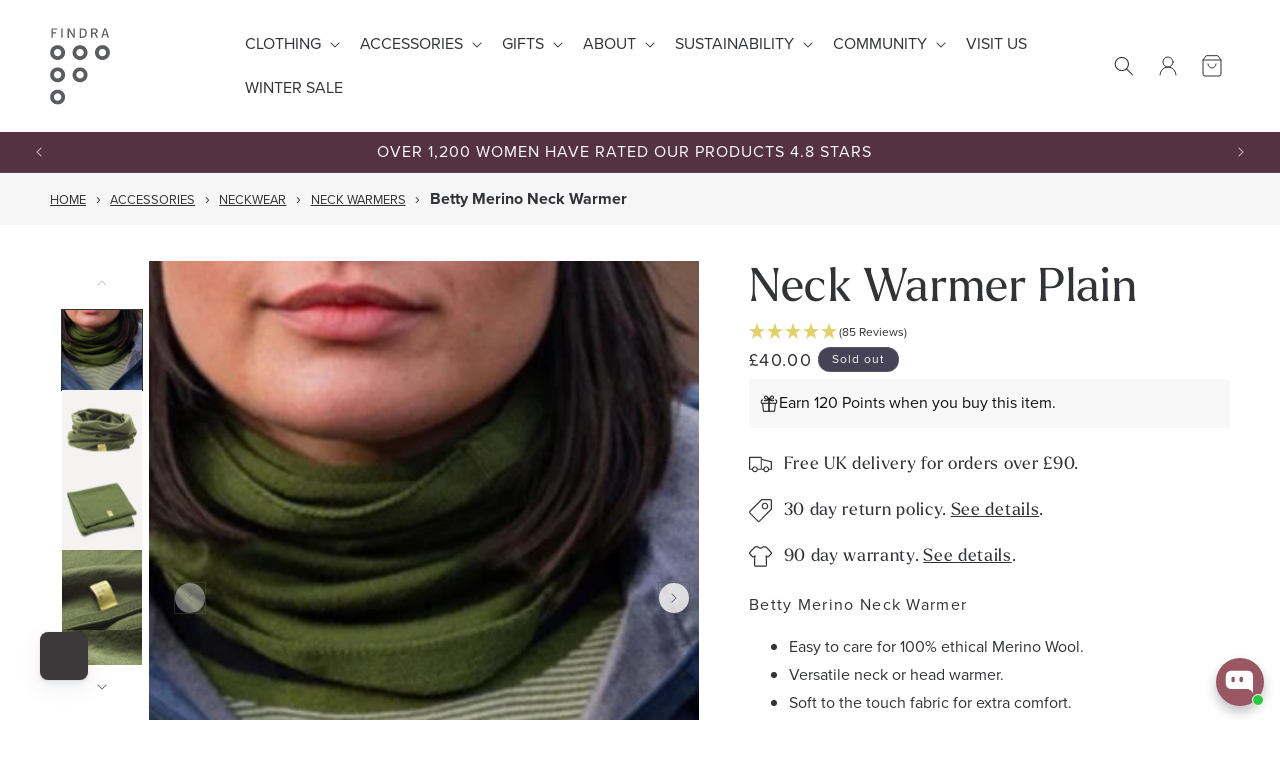

--- FILE ---
content_type: text/html; charset=UTF-8
request_url: https://api.reviews.io/json-ld/product/richsnippet?sku=F14ACBNWP-MO%3BF14ACBNWP-EG%3BF14ACBNWP-T%3BF14ACBNWP-CH%3BF14ACBNWP-DN%3BF14ACBNWP-FB%3B39300393599174%3B39300393107654%3B39300393173190%3B39300393468102%3B39300393074886%3B53389451821442&store=findraclothing.com&url=https://findraclothing.com/products/findra-betty-merino-neck-warmer?variant=39300393205958&data=true
body_size: 471
content:
{
	"@context" : "http://schema.org",
	"@type" : "Product"

  		 ,"aggregateRating": {
      "@type" : "AggregateRating",
      "bestRating": "5",
		  "ratingValue" : "4.9176",
		  "reviewCount" : "85",
		  "worstRating" : 1
	},
	"review": [
				{
			"@type":"Review",
			"author": {
				"@type": "Person",
				"name": "Lucy A"
			},
			"datePublished" : "2026-01-01",
			"description" : "Lovely warm item, great service ",
			"reviewRating": {
				"@type": "Rating",
				"bestRating" : "5",
				"ratingValue" : "5",
				"worstRating" : "1"
			},
			"reviewBody": "Lovely warm item, great service "
		}
				,
						{
			"@type":"Review",
			"author": {
				"@type": "Person",
				"name": "Mike G"
			},
			"datePublished" : "2025-12-27",
			"description" : "Does exactly what it says nice and cosey",
			"reviewRating": {
				"@type": "Rating",
				"bestRating" : "5",
				"ratingValue" : "4",
				"worstRating" : "1"
			},
			"reviewBody": "Does exactly what it says nice and cosey"
		}
					]
    		
		    ,"name" : "Betty Merino Neck Warmer Charcoal",
		"image" : "https://cdn.shopify.com/s/files/1/0540/0022/2406/products/findra-f14acbnwp-ch-betty-neck-warmer-plain-charcoal-01.jpg?v=1757692499",
				"sku" : "F14ACBNWP-CH"
		    
}


--- FILE ---
content_type: text/css
request_url: https://findraclothing.com/cdn/shop/t/120/assets/findra-base.css?v=7648826920667100551721224671
body_size: 653
content:
:root{--font-body-family: "proxima-nova", sans-serif !important;--font-heading-family: "larken", sans-serif !important;--font-tertiary-family: "run-wild", sans-serif !important;--white-50: #FCFBF9;--yellow: #E1D169;--orange: #C36C58;--ocean: #759BA3;--raspberry: #995764;--pine: #5E756E;--blue: #5B6E7F;--white: #F8F2EE;--greige: #E8E3E0;--dark-greige: #C9C6C4;--slate: #5A5C61;--dark-slate: #313336;--alpha-link: 1}body{position:relative}body,.header__menu-item,.mega-menu__link,.color-background-1,.color-background-2,.color-inverse,.color-accent-1,.color-accent-2,.subtitle,.footer-block__details-content .list-menu__item--link,.copyright__content a{color:rgba(var(--color-foreground),1)!important}summary.list-menu__item,.header__menu-item{text-transform:uppercase}.text-body{line-height:calc(1 + .6 / var(--font-body-scale))}.price-item--sale{color:#e78169;font-weight:600}.announcement-bar__message.h5{font-family:proxima-nova,sans-serif;font-size:1.6rem;text-transform:uppercase}.link,.customer a{font-size:1.6rem}@media screen and (min-width: 990px){.header--middle-left{column-gap:2rem;grid-template-areas:"heading navigation icons";grid-template-columns:1fr 5fr 1fr}}.header__inline-menu{justify-self:center}.button{font-weight:600;text-transform:uppercase}.icon.icon-account,.icon.icon-cart-empty,.icon.icon-cart{height:2.4rem;width:2.4rem}.findra-swatches{align-items:center;display:flex;flex-wrap:wrap;gap:5px;justify-content:center;position:relative;z-index:2}.findra-swatches a{text-decoration:none}.non-swatch{transition:opacity .5s}.non-swatch.swatch-hidden{opacity:0}.variant-image--hotswap{opacity:0;transition:opacity .5s;z-index:2}.variant-image--hotswap.swatch-visible{opacity:1}.findra-swatch{border-radius:50%;display:inline-block!important;height:30px;margin:.7rem 1rem .2rem 0!important;outline-offset:2px;padding:0!important;width:30px}.findra-swatch.swatch-unavailable{opacity:.6}.findra-swatch.swatch-unavailable:after{border-left:1px solid #000;bottom:0;content:"";height:100%;left:50%;position:absolute;top:0;transform:rotate(45deg)}.card-information .findra-swatch{height:24px;width:24px;margin:.7rem .5rem .2rem 0!important}input[type=radio]:checked+.findra-swatch{outline:2px solid #5A5C61;outline-offset:2px}.title-wrapper,.title-wrapper-with-link,.related-products__heading{text-align:center;justify-content:center}#chat-button{left:10px!important;bottom:20px!important}#chat-window{left:0!important;bottom:90px!important}#chat-campaigns{left:0!important;bottom:20px!important}.klaviyo-bis-trigger{max-width:44rem}.ElementsWidget-prefix .ElementsWidget .R-ContentList .R-ContentList__item{margin-bottom:unset!important;padding-top:10px!important;padding-bottom:10px!important}.ElementsWidget__subheader{margin-bottom:unset!important}.breadcrumbs-wrapper{padding-top:.75em;padding-bottom:.75em;background:#f6f6f6}.breadcrumbs__list{list-style-type:none;margin:0;padding:0}.breadcrumbs__item{display:inline-block;text-transform:uppercase;font-size:.8em}.breadcrumbs__item:not(:last-child):after{border-style:solid;border-width:.1em .1em 0 0;content:"";display:inline-block;height:.4em;margin:0 .2em;position:relative;transform:rotate(45deg);vertical-align:middle;width:.4em;top:-.1em}.breadcrumbs__link{text-decoration:underline;color:#333}.breadcrumbs__link[aria-current=page]{color:inherit;font-weight:400;text-decoration:none}.breadcrumbs__link[aria-current=page]:hover,.breadcrumbs__link[aria-current=page]:focus{text-decoration:underline}.breadcrumbs-wrapper a{display:inline-block;text-transform:uppercase;font-size:.8em;color:#333}.breadcrumbs-wrapper a:hover,.breadcrumbs-wrapper a:focus{text-decoration:underline}.breadcrumbs-wrapper+.section{margin-top:0}#uncomplicated-breadcrumbs{visibility:hidden}.breadcrumbs-wrapper #uncomplicated-breadcrumbs{visibility:visible}.button.product-form__submit{background-color:#e1d169}.button.product-form__submit:disabled{background-color:#ddd}.button.product-form__submit:not([disabled]):after{box-shadow:0 0 0 1px #e1d169}.button.product-form__submit:not([disabled]):hover:after{box-shadow:0 0 0 2px #e1d169}
/*# sourceMappingURL=/cdn/shop/t/120/assets/findra-base.css.map?v=7648826920667100551721224671 */


--- FILE ---
content_type: text/css
request_url: https://findraclothing.com/cdn/shop/t/120/assets/findra-section-main-product.css?v=169260054330420704251695915966
body_size: 141
content:
.product-form__input input[type=radio]+label{margin:.7rem 1rem .2rem 0;padding:.7rem 1rem}.product-form__input input[type=radio]:checked+label{background-color:#5a5c61;outline-offset:2px;outline:2px solid #5A5C61}.option-label-wrapper{align-items:center;display:flex;justify-content:space-between}.option-label-wrapper .size-guide-link a{font-size:1.3rem;letter-spacing:.04rem;line-height:calc(1 + .5 / var(--font-body-scale))}.option-label-wrapper .size-guide-link a svg{height:14px;width:14px}.product__title--subtitle{font-family:var(--font-body-family);font-size:1.6rem;letter-spacing:.13rem;line-height:calc(1 + .5 / var(--font-body-scale))}.product__tax{margin-top:unset}.findra-title{margin-bottom:0}.product__info-container>*+*{margin:0}@media screen and (min-width: 750px){.product-media-container.constrain-height{--viewport-offset: 400px;--constrained-min-height: 300px;--constrained-height: max(var(--constrained-min-height), calc(100vh - var(--viewport-offset)));margin-right:auto;margin-left:auto}.product-media-container.constrain-height.media-fit-contain{--contained-width: calc(var(--constrained-height) * var(--aspect-ratio));width:min(var(--contained-width),100%)}.product-media-container.constrain-height .media{padding-top:min(var(--constrained-height),var(--ratio-percent))}}media-gallery{display:flex!important;flex-direction:row-reverse}media-gallery .media-slider{flex-grow:1;width:80%}@media (max-width: 768px){media-gallery .media-slider{width:100%}}@media (min-width: 767px){media-gallery .media-slider .slider.slider--mobile{position:relative;flex-wrap:inherit;overflow-x:auto;scroll-snap-type:x mandatory;scroll-behavior:smooth;-webkit-overflow-scrolling:touch;margin-bottom:1rem}media-gallery .media-slider .slider.slider--mobile .product__media-item{display:flex;align-items:center;width:100%}}media-gallery .thumbnail-slider{flex-grow:1;flex-direction:column;margin-right:1rem;height:738px}@media (max-width: 1439px){media-gallery .thumbnail-slider{height:448px}}@media (max-width: 1024px){media-gallery .thumbnail-slider{height:508px}}media-gallery .thumbnail-slider ul.thumbnail-list{flex-direction:column;flex-wrap:inherit;overflow-y:auto;scroll-snap-type:y mandatory;scroll-behavior:smooth;scroll-padding-top:1rem}media-gallery .thumbnail-slider ul.thumbnail-list .thumbnail-list__item.slider__slide{width:120px}@media (max-width: 1439px){media-gallery .thumbnail-slider ul.thumbnail-list .thumbnail-list__item.slider__slide{width:80px}}@media (max-width: 1024px){media-gallery .thumbnail-slider ul.thumbnail-list .thumbnail-list__item.slider__slide{width:50px}}media-gallery .thumbnail-slider ul.thumbnail-list .thumbnail-list_item--variant:not(:first-child){display:list-item}@media screen and (min-width: 750px){.product-media-modal__content>.product__media-item--variant.active{display:block}}
/*# sourceMappingURL=/cdn/shop/t/120/assets/findra-section-main-product.css.map?v=169260054330420704251695915966 */


--- FILE ---
content_type: text/css
request_url: https://findraclothing.com/cdn/shop/t/120/assets/findra-component-accordion.css?v=87789531938209801461690967041
body_size: -637
content:
.accordion .accordion__title {
  font-family: var(--font-body-family);
}
.accordion .accordion__content ul {
  list-style-position: unset;
}


--- FILE ---
content_type: text/css
request_url: https://findraclothing.com/cdn/shop/t/120/assets/findra-component-slider.css?v=116954739191295319211695915965
body_size: -365
content:
.slider__slide{--focus-outline-padding: 0 !important}.thumbnail-slider--vertical .slider-button--prev .icon{transform:rotate(180deg)}.thumbnail-slider--vertical .slider-button--prev:hover .icon{transform:rotate(180deg)!important}.thumbnail-slider--vertical .slider-button--next .icon{transform:rotate(0)}.thumbnail-slider--vertical .slider-button--next:hover .icon{transform:rotate(0)!important}@media (min-width: 990px){.media-slider .slider-buttons{display:flex!important;position:absolute;top:50%;transform:translateY(-50%);justify-content:space-between!important;width:100%;padding:0 1rem;z-index:10;pointer-events:none}.media-slider .slider-buttons .slider-counter{visibility:hidden;pointer-events:none}.media-slider .slider-buttons button{background:#fcfbf9;outline:1px solid #5A5C61;border-radius:50%;opacity:.8;width:30px;height:30px;pointer-events:all}.media-slider .slider-buttons button:disabled{opacity:.4}}@media screen and (max-width: 989px){.media-slider .slider-buttons{display:flex!important}}
/*# sourceMappingURL=/cdn/shop/t/120/assets/findra-component-slider.css.map?v=116954739191295319211695915965 */


--- FILE ---
content_type: text/css
request_url: https://findraclothing.com/cdn/shop/t/120/assets/findra-logo-bar.css?v=16844927390777636611691146484
body_size: -617
content:
.logo-bar .logo-bar__logos{display:flex;flex-wrap:wrap;margin:0 1rem}.logo-bar .logo-bar__logos .logo-placeholder{width:120px}.logo-bar .logo-bar__logos .logo-bar__logo{align-items:center;display:flex;flex-direction:column}@media (max-width: 520px){.logo-bar .logo-bar__logos .logo-bar__logo{flex:1 1 30%}.logo-bar .logo-bar__logos .logo-bar__logo:nth-child(3n){margin-bottom:1rem}}.logo-bar .logo-bar__logos .logo-bar__logo h4.icon-title{margin-bottom:0;margin-top:1rem;text-align:center;text-transform:uppercase;word-break:normal;font-size:1.4rem}@media (max-width: 749px){.logo-bar .logo-bar__logos .logo-bar__logo h4.icon-title{font-size:1.2rem}}
/*# sourceMappingURL=/cdn/shop/t/120/assets/findra-logo-bar.css.map?v=16844927390777636611691146484 */


--- FILE ---
content_type: text/css
request_url: https://findraclothing.com/cdn/shop/t/120/assets/findra-component-card.css?v=67500465281644989481690995299
body_size: -643
content:
.card__heading {
  font-size: calc(var(--font-heading-scale) * 1.6rem);
  font-family: "proxima-nova", sans-serif;
}

.collection-list .card__heading {
  letter-spacing: 2px;
  text-transform: uppercase;
}

.article-card .card__heading {
  font-weight: 600;
  text-align: center;
}

.variant-title {
  font-size: 90%;
  padding-top: 1rem;
  display: block;
}


--- FILE ---
content_type: text/css
request_url: https://findraclothing.com/cdn/shop/t/120/assets/findra-section-rich-text.css?v=83372696802512926121691151428
body_size: -637
content:
.block-text--left {
  text-align: left;
}

.block-text--center {
  text-align: center;
}

.block-text--right {
  text-align: right;
}


--- FILE ---
content_type: text/css
request_url: https://findraclothing.com/cdn/shop/t/120/assets/findra-component-image-with-text.css?v=36040265146504898971690967037
body_size: -440
content:
.text-over-image{font-family:var(--font-tertiary-family);font-size:3rem;line-height:1.2;margin:0;position:absolute;text-align:center;width:100%;z-index:1}@media (min-width: 750px){.text-over-image{font-size:5rem}}@media (min-width: 521px) and (max-width: 749px){.text-over-image{font-size:4rem}}.image-with-text:has(.mobile-collection-description),.image-with-text__content:has(.mobile-collection-description){padding-bottom:3rem}.image-with-text__text:has(.mobile-collection-description){margin-top:0;width:100%}.mobile-collection-description,.mobile-collection-description *{height:4rem;text-overflow:ellipsis;overflow:hidden;white-space:nowrap}.mobile-collection-description.open,.mobile-collection-description.open *,.mobile-collection-description *.open,.mobile-collection-description *.open *{text-overflow:unset;white-space:unset;height:auto}
/*# sourceMappingURL=/cdn/shop/t/120/assets/findra-component-image-with-text.css.map?v=36040265146504898971690967037 */


--- FILE ---
content_type: text/css
request_url: https://findraclothing.com/cdn/shop/t/120/assets/findra-section-footer.css?v=69767536813178694461691260884
body_size: -499
content:
.footer-block__heading{font-family:var(--font-body-family)}@media screen and (min-width: 750px){.footer-block__details-content .list-menu__item--link{font-size:1.5rem;line-height:calc(1 + .3 / var(--font-body-scale))}}@media screen and (max-width: 989px){.footer-block__details-content .list-menu__item--link{font-size:1.5rem;padding-bottom:0;padding-top:0}}@media screen and (min-width: 750px){.footer__content-bottom-wrapper:not(.footer__content-bottom-wrapper--center) .footer__copyright{text-align:left}}.footer-block__brand-info{display:flex;flex-direction:column;height:100%;justify-content:space-between}@media (max-width: 989px){.footer-block__brand-info{display:block}}.footer__content-bottom{border-top:none;padding-top:0}
/*# sourceMappingURL=/cdn/shop/t/120/assets/findra-section-footer.css.map?v=69767536813178694461691260884 */


--- FILE ---
content_type: text/css
request_url: https://findraclothing.com/cdn/shop/t/120/assets/findra-component-mega-menu.css?v=96301755363850471651691403369
body_size: -688
content:
.mega-menu__link--level-2 {
  font-size: 1.6rem;
  font-weight: bold;
}

.mega-menu__content {
  width: 100%;
  max-width: 1600px;
  margin: 0 auto;
  border-left: var(--popup-border-width) solid rgba(var(--color-foreground), var(--popup-border-opacity));
  border-right: var(--popup-border-width) solid rgba(var(--color-foreground), var(--popup-border-opacity));
}
.mega-menu__content .mega-image {
  width: 100%;
}

a[href="#"] {
  cursor: default;
  text-decoration: none !important;
}


--- FILE ---
content_type: image/svg+xml
request_url: https://findraclothing.com/cdn/shop/files/slate-logo.svg?v=1686584104&width=60
body_size: 348
content:
<svg width="76" height="98" viewBox="0 0 76 98" fill="none" xmlns="http://www.w3.org/2000/svg">
<path d="M38.0515 26.7205C40.6473 26.7205 42.7564 28.8296 42.7564 31.4254C42.7564 34.0212 40.6473 36.1303 38.0515 36.1303C35.4557 36.1303 33.3466 34.0212 33.3466 31.4254C33.3466 28.8296 35.4557 26.7205 38.0515 26.7205ZM38.0515 21.9344C32.8599 21.9344 28.5605 26.1527 28.5605 31.4254C28.5605 36.617 32.7788 40.9164 38.0515 40.9164C43.2431 40.9164 47.5425 36.6982 47.5425 31.4254C47.5425 26.2338 43.2431 21.9344 38.0515 21.9344Z" fill="#5A5C61"/>
<path d="M9.65893 26.7205C12.2548 26.7205 14.3639 28.8296 14.3639 31.4254C14.3639 34.0212 12.2548 36.1303 9.65893 36.1303C7.06311 36.1303 4.95401 34.0212 4.95401 31.4254C4.95401 28.8296 7.06311 26.7205 9.65893 26.7205ZM9.65893 21.9344C4.46729 21.9344 0.167969 26.1527 0.167969 31.4254C0.167969 36.617 4.38617 40.9164 9.65893 40.9164C14.8506 40.9164 19.1499 36.6982 19.1499 31.4254C19.1499 26.2338 14.8506 21.9344 9.65893 21.9344Z" fill="#5A5C61"/>
<path d="M66.4421 26.7205C69.038 26.7205 71.1471 28.8296 71.1471 31.4254C71.1471 34.0212 69.038 36.1303 66.4421 36.1303C63.8463 36.1303 61.7372 34.0212 61.7372 31.4254C61.7372 28.8296 63.8463 26.7205 66.4421 26.7205ZM66.4421 21.9344C61.1694 21.9344 56.9512 26.1527 56.9512 31.4254C56.9512 36.617 61.1694 40.9164 66.4421 40.9164C71.6338 40.9164 75.9331 36.6982 75.9331 31.4254C75.9331 26.2338 71.7149 21.9344 66.4421 21.9344Z" fill="#5A5C61"/>
<path d="M38.0515 55.1123C40.6473 55.1123 42.7564 57.2214 42.7564 59.8172C42.7564 62.413 40.6473 64.5221 38.0515 64.5221C35.4557 64.5221 33.3466 62.413 33.3466 59.8172C33.3466 57.2214 35.4557 55.1123 38.0515 55.1123ZM38.0515 50.4073C32.8599 50.4073 28.5605 54.6256 28.5605 59.8983C28.5605 65.09 32.7788 69.3893 38.0515 69.3893C43.2431 69.3893 47.5425 65.1711 47.5425 59.8983C47.5425 54.6256 43.2431 50.4073 38.0515 50.4073Z" fill="#5A5C61"/>
<path d="M9.65893 55.1123C12.2548 55.1123 14.3639 57.2214 14.3639 59.8172C14.3639 62.413 12.2548 64.5221 9.65893 64.5221C7.06311 64.5221 4.95401 62.413 4.95401 59.8172C4.95401 57.2214 7.06311 55.1123 9.65893 55.1123ZM9.65893 50.4073C4.46729 50.4073 0.167969 54.6256 0.167969 59.8983C0.167969 65.09 4.38617 69.3893 9.65893 69.3893C14.8506 69.3893 19.1499 65.1711 19.1499 59.8983C19.1499 54.6256 14.8506 50.4073 9.65893 50.4073Z" fill="#5A5C61"/>
<path d="M9.65893 83.5851C12.2548 83.5851 14.3639 85.6942 14.3639 88.29C14.3639 90.8859 12.2548 92.995 9.65893 92.995C7.06311 92.995 4.95401 90.8859 4.95401 88.29C4.95401 85.6131 7.06311 83.5851 9.65893 83.5851ZM9.65893 78.7991C4.46729 78.7991 0.167969 83.0173 0.167969 88.29C0.167969 93.4817 4.38617 97.781 9.65893 97.781C14.8506 97.781 19.1499 93.5628 19.1499 88.29C19.1499 83.0173 14.8506 78.7991 9.65893 78.7991Z" fill="#5A5C61"/>
<path d="M9.17288 0.518921V2.06019H3.57564V5.54832H7.71272V7.08959H3.57564V12.6057H1.79102V0.518921H9.17288Z" fill="#5A5C61"/>
<path d="M15.9867 0.518921H14.2832V12.6057H15.9867V0.518921Z" fill="#5A5C61"/>
<path d="M24.5027 0.518921L28.3965 7.17071C28.8832 7.9819 29.2888 8.87422 29.7755 9.76653C29.6944 9.03645 29.6944 8.22526 29.6944 7.33295V0.518921H31.3168V12.6057H29.7755L25.395 5.38608C24.9894 4.65601 24.4216 3.7637 23.8538 2.62803C23.9349 3.43922 23.9349 4.25041 23.9349 5.22385V12.6868H22.3125V0.518921H24.5027Z" fill="#5A5C61"/>
<path d="M40.7281 0.518921C44.6218 0.518921 46.5687 2.5469 46.5687 6.60287C46.5687 10.6588 44.5407 12.6868 40.5659 12.6868H37.5645V0.518921H40.7281ZM39.268 11.0644H40.4036C43.4862 11.0644 44.7841 9.76653 44.7841 6.52175C44.7841 3.3581 43.4862 1.97907 40.4847 1.97907H39.268V11.0644Z" fill="#5A5C61"/>
<path d="M55.8155 0.518921C58.9791 0.518921 60.5204 1.57347 60.5204 3.92593C60.5204 5.54832 59.7092 6.60287 58.0868 7.00847L60.8449 12.6057H58.9791L56.4644 7.41407H53.7875V12.6057H52.084V0.518921H55.8155ZM53.7875 5.8728H55.8155C57.7623 5.8728 58.7358 5.30496 58.7358 3.92593C58.7358 2.46579 57.8435 1.97907 55.8155 1.97907H53.7875V5.8728Z" fill="#5A5C61"/>
<path d="M71.0655 0.518921L74.7969 12.6057H73.0123L72.0389 9.36093H67.6585L66.685 12.6057H64.9004L68.6319 0.518921H71.0655ZM68.0641 7.90078H71.5522L69.9298 1.97907H69.7676L68.0641 7.90078Z" fill="#5A5C61"/>
</svg>


--- FILE ---
content_type: text/javascript
request_url: https://findraclothing.com/cdn/shop/t/120/assets/findraGlobal.js?v=75672276193871169711695915966
body_size: 111
content:
(()=>{document.addEventListener("vs:variantChange",t2=>{t2.detail.evt.target.name==="Colour"&&window.scrollTo({top:136,left:0,behavior:"smooth"})});class t extends HTMLElement{constructor(){super(),this.slider=this.querySelector('[id^="Slider-"]'),this.sliderItems=this.querySelectorAll('[id^="Slide-"]'),this.enableSliderLooping=!1,this.currentPageElement=this.querySelector(".slider-counter--current"),this.pageTotalElement=this.querySelector(".slider-counter--total"),this.prevButton=this.querySelector('button[name="previous"]'),this.nextButton=this.querySelector('button[name="next"]'),this.slider&&this.nextButton&&(this.initPages(),new ResizeObserver(t2=>this.initPages()).observe(this.slider),this.slider.addEventListener("scroll",this.update.bind(this)),this.prevButton.addEventListener("click",this.onButtonClick.bind(this)),this.nextButton.addEventListener("click",this.onButtonClick.bind(this)))}initPages(){this.sliderItemsToShow=Array.from(this.sliderItems).filter(t2=>t2.clientWidth>0),this.sliderItemsToShow.length<2||(this.sliderItemOffset=this.sliderItemsToShow[1].offsetTop-this.sliderItemsToShow[0].offsetTop,this.slidesPerPage=Math.floor((this.slider.clientHeight-this.sliderItemsToShow[0].offsetTop)/this.sliderItemOffset),this.totalPages=this.sliderItemsToShow.length-this.slidesPerPage+1,this.update())}resetPages(){this.sliderItems=this.querySelectorAll('[id^="Slide-"]'),this.initPages()}update(){if(!this.slider||!this.nextButton)return;const t2=this.currentPage;this.currentPage=Math.round(this.slider.scrollTop/this.sliderItemOffset)+1,this.currentPageElement&&this.pageTotalElement&&(this.currentPageElement.textContent=this.currentPage,this.pageTotalElement.textContent=this.totalPages),this.currentPage!=t2&&this.dispatchEvent(new CustomEvent("slideChanged",{detail:{currentPage:this.currentPage,currentElement:this.sliderItemsToShow[this.currentPage-1]}})),this.enableSliderLooping||(this.isSlideVisible(this.sliderItemsToShow[0])&&this.slider.scrollTop===0?this.prevButton.setAttribute("disabled","disabled"):this.prevButton.removeAttribute("disabled"),this.isSlideVisible(this.sliderItemsToShow[this.sliderItemsToShow.length-1])?this.nextButton.setAttribute("disabled","disabled"):this.nextButton.removeAttribute("disabled"))}isSlideVisible(t2,e=0){const s=this.slider.clientWidth+this.slider.scrollTop-e;return t2.offsetTop+t2.clientWidth<=s&&t2.offsetTop>=this.slider.scrollTop}onButtonClick(t2){t2.preventDefault();const e=t2.currentTarget.dataset.step||1;this.slideScrollPosition=t2.currentTarget.name==="next"?this.slider.scrollTop+e*this.sliderItemOffset:this.slider.scrollTop-e*this.sliderItemOffset,this.setSlidePosition(this.slideScrollPosition)}setSlidePosition(t2){this.slider.scrollTo({top:t2})}}customElements.define("thumbnail-component",t)})();
//# sourceMappingURL=/cdn/shop/t/120/assets/findraGlobal.js.map?v=75672276193871169711695915966


--- FILE ---
content_type: application/javascript
request_url: https://cdn-fe.meetchatty.com/scripttag/chatty.min.js?v=1769078176723
body_size: 38793
content:
(()=>{var e,t,n,r={94506:function(e,t,n){(t=n(97383)(!1)).push([e.id,'#Avada-FAQ_Widget{font-size:14px;font-family:var(--faqsContentTextFont, "Roboto sans-serif")}#Avada-FAQ_Widget.admin{zoom:.9;position:absolute;width:100%;bottom:0}#Avada-FAQ_Widget .MuiSnackbarContent-root{min-width:111%}#Avada-FAQ_Widget div:empty{display:block}.Avada-Faqs_Popup h1,.Avada-Faqs_Popup h2,.Avada-Faqs_Popup h3,.Avada-Faqs_Popup h4,.Avada-Faqs_Popup h5,.Avada-Faqs_Popup h6,.Avada-Faqs_Popup p{color:unset;margin:unset}.Avada-Faqs_Popup button,.Avada-Faqs_Button button{min-width:unset;min-height:unset}.Avada-Widget_Preview{position:sticky;top:0}.Avada-Widget_Preview.Avada-Widget_Preview--standalone{top:70px}.Avada-Widget_Preview.Avada-Widget_Preview--hidden{display:none}#Avada_Faq_Popup-Container.Avada_Faq-Animation--slideOutFromLeftToRight .Avada-Faqs_Body{transform:translateX(110%);transition:all .3s ease-in-out}#Avada_Faq_Popup-Container.Avada_Faq-Animation--slideOnFromLeftToRight .Avada-Faqs_Body{animation:slideOnFromLeftToRight .3s ease-in-out;transform:translateX(0%)}#Avada_Faq_Popup-Container.Avada_Faq-Animation--slideOutFromRightToLeft .Avada-Faqs_Body{transform:translateX(-110%);transition:all .3s ease-in-out}#Avada_Faq_Popup-Container.Avada_Faq-Animation--slideOnFromRightToLeft .Avada-Faqs_Body{animation:slideOnFromRightToLeft .3s ease-in-out;transform:translateX(0%)}.Avada-Faqs_TrackTab-container *{--a-faq-primary-color: #303030}.Avada-Faqs_TrackTab-container .Polaris-TextField__Input{height:40px}.Avada-Faqs_TrackTab-container .Avada-Faqs_TrackTab-tabs{position:relative}.Avada-Faqs_TrackTab-container .Avada-Faqs_TrackTab-tabs::before{content:"";width:100%;height:1px;position:absolute;left:0;bottom:0;background-color:#e3e3e3}.Avada-Faqs_TrackTab-container .Avada-Faqs_TrackTab-tabs .Avada-Faqs_TrackTab-Indicator{background-color:var(--faqsBrandColor, #944ecf);border-radius:4px 4px 0 0}.Avada-Faqs_TrackTab-container .Avada-Faqs_TrackTab-tabs .Avada-Faqs_TrackTab-tab{min-width:auto;width:50%;font-weight:500;padding:6px 0;white-space:nowrap;color:var(--faqsTextColor, #944ecf) !important}.Avada-Faqs_TrackTab-container .Avada-Faqs_TrackTab-tabs .Avada-Faqs_TrackTab-tab[aria-selected=false] span{opacity:.85}.Avada-Faqs_TrackTab-container .Avada-Faqs_TrackTab-radio>span{background-color:rgba(0,0,0,0) !important}.Avada-Faqs_TrackTab-container .Avada-Faqs_TrackTab-radio span{font-size:13px;color:var(--faqsTextColor, #944ecf)}.Avada-Faqs_TrackTab-container .Avada-Faqs_TrackTab-radio span svg{font-size:18px}.Avada-Faqs_TrackTab-container .Polaris-InlineError__Icon{display:flex;align-items:center}.Avada-Faqs_TrackTab-container .Avada-Faqs_TrackTab_ErrorBanner{padding:8px;margin-top:16px;border-radius:8px;background-color:#fee9e8}.Avada-Faqs_TrackTab-container.Avada_Faq-Animation--slideOnFromRightToLeft .Avada-Faqs_Body{animation:slideOnFromRightToLeft .3s ease-in-out;transform:translateX(0%)}.Avada-Faqs_TrackTab-container *{--a-faq-primary-color: #303030}.Avada-Faqs_TrackTab-container .Polaris-TextField__Input{height:40px}.Avada-Faqs_TrackTab-container .Avada-Faqs_TrackTab-tabs{position:relative}.Avada-Faqs_TrackTab-container .Avada-Faqs_TrackTab-tabs::before{content:"";width:100%;height:1px;position:absolute;left:0;bottom:0;background-color:#e3e3e3}.Avada-Faqs_TrackTab-container .Avada-Faqs_TrackTab-tabs .Avada-Faqs_TrackTab-Indicator{background-color:var(--faqsBrandColor, #944ecf);border-radius:4px 4px 0 0}.Avada-Faqs_TrackTab-container .Avada-Faqs_TrackTab-tabs .Avada-Faqs_TrackTab-tab{min-width:auto;width:50%;font-weight:500;padding:6px 0;white-space:nowrap;color:var(--faqsTextColor, #944ecf) !important}.Avada-Faqs_TrackTab-container .Avada-Faqs_TrackTab-tabs .Avada-Faqs_TrackTab-tab[aria-selected=false] span{opacity:.85}.Avada-Faqs_TrackTab-container .Avada-Faqs_TrackTab-radio>span{background-color:rgba(0,0,0,0) !important}.Avada-Faqs_TrackTab-container .Avada-Faqs_TrackTab-radio span{font-size:13px;color:var(--faqsTextColor, #944ecf)}.Avada-Faqs_TrackTab-container .Avada-Faqs_TrackTab-radio span svg{font-size:18px}.Avada-Faqs_TrackTab-container .Polaris-InlineError__Icon{display:flex;align-items:center}.Avada-Faqs_TrackTab-container .Avada-Faqs_TrackTab-PhoneInput .Avada-Faqs_Inline-Field_Wrapper .Avada-Faqs_Inline-Field_Component .Avada-Faqs_Inline-Flag_Action{max-height:unset}.Avada-Faqs_TrackTab-container .Avada-Faqs_TrackTab-PhoneInput .Avada-Faqs_Inline-Field_Wrapper .Avada-Faqs_Inline-Field_Component .Avada-Faqs_Inline-Text_Field .Avada-Textfield_form-control .Avada-Faqs-Textfield_form-input,.Avada-Faqs_TrackTab-container .Avada-Faqs_TrackTab-PhoneInput .Avada-Faqs_Inline-Field_Wrapper .Avada-Faqs_Inline-Field_Component .Avada-Faqs_Inline-Text_Field .Avada-Textfield_form-control input{height:40px !important}.Avada-Faqs_TrackTab-container .Avada-Faqs_TrackTab-PhoneInput .Avada-Faqs_Inline-Field_Wrapper .Avada-Faqs_Inline-Field_Component .Avada-Faqs_Inline-Flag_Action-Select .Avada-Faqs_Inline-Flag_Action-List{height:150px}.Avada-Faqs_TrackTab-container .Avada-Faqs_TrackTab-PhoneInput .Avada-Faqs_TrackTab-PhoneInput--input{width:100%;height:40px;max-height:none;border-radius:8px;border-color:#8a8a8a}.Avada-Faqs_TrackTab-container .Avada-Faqs_TrackTab-PhoneInput .Avada-Faqs_TrackTab-PhoneInput--input:focus{box-shadow:none}.Avada-Faqs_TrackTab-container .Avada-Faqs_TrackTab-PhoneInput .flag-dropdown{border-radius:8px 0 0 8px;border-color:#8a8a8a}.Avada-Faqs_TrackTab-container .Avada-Faqs_TrackTab-PhoneInput .flag-dropdown.open{border-radius:8px 0 0 8px}.Avada-Faqs_TrackTab-container .Avada-Faqs_TrackTab-PhoneInput .Avada-Faqs_TrackTab-PhoneInput--dropdown{width:240px;height:170px;font-size:13px}.Avada-Faqs_TrackTab-container .Avada-Faqs_TrackTab-PhoneInput .Avada-Faqs_TrackTab-PhoneInput--dropdown .search-box{font-size:inherit;line-height:unset}.Avada-Faqs_TrackTab-container .Avada-Faqs_TrackTab-PhoneInput .Avada-Faqs_TrackTab-PhoneInput--dropdown li.country{display:flex;align-items:center;color:#303030}.Avada-Faqs_TrackTab-container .Avada-Faqs_TrackTab-PhoneInput .invalid-number{border-color:#8e1f0b !important;background-color:#fee9e8 !important}.Avada-Faqs_TrackTab-container .Avada-Faqs_TrackTab-PhoneInput .selected-flag{border-radius:8px 0 0 8px !important}.Avada-Faqs_TrackTab-container .Avada-Faqs_TrackTab_ErrorBanner{padding:8px;margin-top:16px;border-radius:8px;background-color:#fee9e8}.Avada-Faqs_TrackTab-container .Avada-Faqs_TrackTab--helpText{display:flex;align-items:center;font-size:13px;font-weight:450;margin-top:4px;color:#8e1f0b}.Avada-Faqs_TrackTab-container .Avada-Faqs_TrackTab--helpText svg{margin-right:6px}.Avada-Faqs_TrackTab-container .Avada-Faqs_Primary-Button{height:44px}@keyframes resizeHeightQuestionDetail{from{height:100px}to{height:70px}}@keyframes resizeHeightCategoryDetail{from{height:150px}to{height:130px}}@keyframes modalOpenMobile{0%{opacity:0;transform:scale(0.3)}80%{opacity:1;transform:scale(1.03)}100%{opacity:1;transform:scale(1)}}@keyframes modalCloseMobile{0%{opacity:1;transform:scale(1)}50%{opacity:.5;transform:scale(0.85)}100%{opacity:0;transform:scale(0.6)}}@keyframes slideOnFromLeftToRight{from{transform:translateX(-110%)}to{transform:translateX(0%)}}@keyframes slideOnFromRightToLeft{from{transform:translateX(110%)}to{transform:translateX(0%)}}@media screen and (max-width: 500px){#Avada-FAQ_Widget.admin{height:100%;top:0}.Avada-Faqs_Button.opened{display:none}}',""]),e.exports=t},8419:function(e,t,n){(t=n(97383)(!1)).push([e.id,".Avada-Faqs_Popup ::-webkit-scrollbar{width:7px;height:7px}.Avada-Faqs_Popup ::-webkit-scrollbar-thumb{border-radius:15px;background:#c3c3c3}.Avada-Faqs_Popup ::-webkit-scrollbar-thumb:hover{background:#a7a7a7}.Avada-Faqs_Popup ::-webkit-scrollbar-thumb:active{background:#909090}.Avada-Faqs_Popup ::-webkit-scrollbar-track{background:#f1f1f1}.Avada-Faqs_Popup,.Avada-Faqs_Button{position:fixed !important}.Avada-Faqs_Popup .Avada-svg_action svg,.Avada-Faqs_Button .Avada-svg_action svg{fill:var(--faqsActionColor)}.Avada-Faqs_Popup .Avada-svg_brand,.Avada-Faqs_Button .Avada-svg_brand{fill:var(--faqsBrandColor)}.Avada-Faqs_Popup textarea:focus{border:unset}@media(max-width: 500px){body:has(#Avada-FAQ_Widget #Avada_Faq_Popup-Container){overflow:hidden !important}html:has(#Avada_Faq_Popup-Container){scrollbar-gutter:stable !important}}",""]),e.exports=t},90895:function(e,t,n){var r=n(94506);"string"==typeof r&&(r=[[e.id,r,""]]);var o={};o.insert="head",o.singleton=!1,n(72591)(r,o),r.locals&&(e.exports=r.locals)},50366:function(e,t,n){var r=n(8419);"string"==typeof r&&(r=[[e.id,r,""]]);var o={};o.insert="head",o.singleton=!1,n(72591)(r,o),r.locals&&(e.exports=r.locals)},72591:function(e,t,n){"use strict";var r,o,a,i={},s=(o={},function(e){if(void 0===o[e]){var t=document.querySelector(e);if(window.HTMLIFrameElement&&t instanceof window.HTMLIFrameElement)try{t=t.contentDocument.head}catch(e){t=null}o[e]=t}return o[e]});function c(e,t){for(var n=[],r={},o=0;o<e.length;o++){var a=e[o],i=t.base?a[0]+t.base:a[0],s={css:a[1],media:a[2],sourceMap:a[3]};r[i]?r[i].parts.push(s):n.push(r[i]={id:i,parts:[s]})}return n}function u(e,t){for(var n=0;n<e.length;n++){var r=e[n],o=i[r.id],a=0;if(o){for(o.refs++;a<o.parts.length;a++)o.parts[a](r.parts[a]);for(;a<r.parts.length;a++)o.parts.push(v(r.parts[a],t))}else{for(var s=[];a<r.parts.length;a++)s.push(v(r.parts[a],t));i[r.id]={id:r.id,refs:1,parts:s}}}}function l(e){var t=document.createElement("style");if(void 0===e.attributes.nonce){var r=n.nc;r&&(e.attributes.nonce=r)}if(Object.keys(e.attributes).forEach(function(n){t.setAttribute(n,e.attributes[n])}),"function"==typeof e.insert)e.insert(t);else{var o=s(e.insert||"head");if(!o)throw Error("Couldn't find a style target. This probably means that the value for the 'insert' parameter is invalid.");o.appendChild(t)}return t}var f=(a=[],function(e,t){return a[e]=t,a.filter(Boolean).join("\n")});function p(e,t,n,r){var o=n?"":r.css;if(e.styleSheet)e.styleSheet.cssText=f(t,o);else{var a=document.createTextNode(o),i=e.childNodes;i[t]&&e.removeChild(i[t]),i.length?e.insertBefore(a,i[t]):e.appendChild(a)}}function d(e,t,n){var r=n.css,o=n.media,a=n.sourceMap;if(o&&e.setAttribute("media",o),a&&btoa&&(r+="\n/*# sourceMappingURL=data:application/json;base64,".concat(btoa(unescape(encodeURIComponent(JSON.stringify(a))))," */")),e.styleSheet)e.styleSheet.cssText=r;else{for(;e.firstChild;)e.removeChild(e.firstChild);e.appendChild(document.createTextNode(r))}}var _=null,h=0;function v(e,t){if(t.singleton){var n,r,o,a=h++;n=_||(_=l(t)),r=p.bind(null,n,a,!1),o=p.bind(null,n,a,!0)}else n=l(t),r=d.bind(null,n,t),o=function(){var e;null===(e=n).parentNode||e.parentNode.removeChild(e)};return r(e),function(t){t?(t.css!==e.css||t.media!==e.media||t.sourceMap!==e.sourceMap)&&r(e=t):o()}}e.exports=function(e,t){(t=t||{}).attributes="object"==typeof t.attributes?t.attributes:{},t.singleton||"boolean"==typeof t.singleton||(t.singleton=(void 0===r&&(r=!!(window&&document&&document.all&&!window.atob)),r));var n=c(e,t);return u(n,t),function(e){for(var r=[],o=0;o<n.length;o++){var a=i[n[o].id];a&&(a.refs--,r.push(a))}e&&u(c(e,t),t);for(var s=0;s<r.length;s++){var l=r[s];if(0===l.refs){for(var f=0;f<l.parts.length;f++)l.parts[f]();delete i[l.id]}}}}},81932:function(e,t){"use strict";function n(e){return function(e){if(Array.isArray(e))return r(e)}(e)||function(e){if("undefined"!=typeof Symbol&&null!=e[Symbol.iterator]||null!=e["@@iterator"])return Array.from(e)}(e)||function(e,t){if(e){if("string"==typeof e)return r(e,void 0);var n=Object.prototype.toString.call(e).slice(8,-1);if("Object"===n&&e.constructor&&(n=e.constructor.name),"Map"===n||"Set"===n)return Array.from(e);if("Arguments"===n||/^(?:Ui|I)nt(?:8|16|32)(?:Clamped)?Array$/.test(n))return r(e,t)}}(e)||function(){throw TypeError("Invalid attempt to spread non-iterable instance.\nIn order to be iterable, non-array objects must have a [Symbol.iterator]() method.")}()}function r(e,t){(null==t||t>e.length)&&(t=e.length);for(var n=0,r=Array(t);n<t;n++)r[n]=e[n];return r}Object.defineProperty(t,"__esModule",{value:!0}),t.chunk=void 0,t.chunk=function(e,t){return e.reduce(function(e,r,o){return o%t==0?[].concat(n(e),[[r]]):[].concat(n(e.slice(0,-1)),[[].concat(n(e.slice(-1)[0]),[r])])},[])}},27926:function(e,t){"use strict";Object.defineProperty(t,"__esModule",{value:!0}),t.delay=void 0,t.delay=function(e){return new Promise(function(t){return setTimeout(t,e)})}},20739:function(e,t){"use strict";Object.defineProperty(t,"__esModule",{value:!0}),t.flatten=function e(t){return t.reduce(function(t,n){return t.concat(Array.isArray(n)?e(n):n)},[])}},33459:function(e,t){"use strict";Object.defineProperty(t,"__esModule",{value:!0}),t.formatDate=o,t.formatDateTime=function(e){var t=arguments.length>1&&void 0!==arguments[1]&&arguments[1];return t?o(new Date(e)):new Date(e).toLocaleDateString("en-US",{month:"long",day:"numeric"})},t.formatDateTimeFull=function(e){var t,o,a,i=e.date,s=e.targetTimeZone,c=void 0===s?"":s,u=e.format,l=new Date(i);""!==c&&(l=new Date(l.toLocaleString("en-US",{timeZone:c})));var f=(o=(t=l.getHours())>=12?"pm":"am",a=t>=12?"PM":"AM",t%=12,{hours:t=t||12,amPm:o,amPmUpperCase:a}),p=f.hours,d={a:f.amPm,A:f.amPmUpperCase,yyyy:l.getFullYear(),mm:("0"+(l.getMonth()+1)).slice(-2),dd:("0"+l.getDate()).slice(-2),hh:("0"+l.getHours()).slice(-2),h:("0"+p).slice(-2),min:("0"+l.getMinutes()).slice(-2),ss:("0"+l.getSeconds()).slice(-2),mmm:r[l.getMonth()],mmmm:n[l.getMonth()]};return(void 0===u?"hh:min dd/mm/yyyy":u).replace(/yyyy|mmmm|mmm|mm|dd|hh|h|min|ss|a(?!t)|A(?!t)/g,function(e){return d[e]})};var n=["January","February","March","April","May","June","July","August","September","October","November","December"],r=["Jan","Feb","Mar","Apr","May","Jun","Jul","Aug","Sep","Oct","Nov","Dec"];function o(e){var t=new Date(e),n=""+(t.getMonth()+1),r=""+t.getDate(),o=t.getFullYear();return n.length<2&&(n="0"+n),r.length<2&&(r="0"+r),[o,n,r].join("-")}},37731:function(e,t){"use strict";Object.defineProperty(t,"__esModule",{value:!0}),t.formatNumber=void 0,t.formatNumber=function(e){var t=arguments.length>1&&void 0!==arguments[1]?arguments[1]:2;return new Intl.NumberFormat().format(Number(e).toFixed(t))}},44926:function(e,t){"use strict";Object.defineProperty(t,"__esModule",{value:!0}),t.formatNumberK=function(e){return Math.abs(e)>999?Math.sign(e)*(Math.abs(e)/1e3).toFixed(1)+"k":Math.sign(e)*Math.abs(e)}},96113:function(e,t,n){"use strict";Object.defineProperty(t,"__esModule",{value:!0});var r=n(96115);Object.keys(r).forEach(function(e){"default"===e||"__esModule"===e||e in t&&t[e]===r[e]||Object.defineProperty(t,e,{enumerable:!0,get:function(){return r[e]}})});var o=n(49504);Object.keys(o).forEach(function(e){"default"===e||"__esModule"===e||e in t&&t[e]===o[e]||Object.defineProperty(t,e,{enumerable:!0,get:function(){return o[e]}})});var a=n(17960);Object.keys(a).forEach(function(e){"default"===e||"__esModule"===e||e in t&&t[e]===a[e]||Object.defineProperty(t,e,{enumerable:!0,get:function(){return a[e]}})});var i=n(37731);Object.keys(i).forEach(function(e){"default"===e||"__esModule"===e||e in t&&t[e]===i[e]||Object.defineProperty(t,e,{enumerable:!0,get:function(){return i[e]}})});var s=n(33459);Object.keys(s).forEach(function(e){"default"===e||"__esModule"===e||e in t&&t[e]===s[e]||Object.defineProperty(t,e,{enumerable:!0,get:function(){return s[e]}})});var c=n(44926);Object.keys(c).forEach(function(e){"default"===e||"__esModule"===e||e in t&&t[e]===c[e]||Object.defineProperty(t,e,{enumerable:!0,get:function(){return c[e]}})});var u=n(32615);Object.keys(u).forEach(function(e){"default"===e||"__esModule"===e||e in t&&t[e]===u[e]||Object.defineProperty(t,e,{enumerable:!0,get:function(){return u[e]}})});var l=n(81932);Object.keys(l).forEach(function(e){"default"===e||"__esModule"===e||e in t&&t[e]===l[e]||Object.defineProperty(t,e,{enumerable:!0,get:function(){return l[e]}})});var f=n(25625);Object.keys(f).forEach(function(e){"default"===e||"__esModule"===e||e in t&&t[e]===f[e]||Object.defineProperty(t,e,{enumerable:!0,get:function(){return f[e]}})});var p=n(65736);Object.keys(p).forEach(function(e){"default"===e||"__esModule"===e||e in t&&t[e]===p[e]||Object.defineProperty(t,e,{enumerable:!0,get:function(){return p[e]}})});var d=n(2045);Object.keys(d).forEach(function(e){"default"===e||"__esModule"===e||e in t&&t[e]===d[e]||Object.defineProperty(t,e,{enumerable:!0,get:function(){return d[e]}})});var _=n(27926);Object.keys(_).forEach(function(e){"default"===e||"__esModule"===e||e in t&&t[e]===_[e]||Object.defineProperty(t,e,{enumerable:!0,get:function(){return _[e]}})});var h=n(20739);Object.keys(h).forEach(function(e){"default"===e||"__esModule"===e||e in t&&t[e]===h[e]||Object.defineProperty(t,e,{enumerable:!0,get:function(){return h[e]}})})},49504:function(e,t){"use strict";Object.defineProperty(t,"__esModule",{value:!0}),t.isEmpty=void 0,t.isEmpty=function(e){return[Object,Array].includes((e||{}).constructor)&&!Object.entries(e||{}).length}},2045:function(e,t){"use strict";Object.defineProperty(t,"__esModule",{value:!0}),t.isUndefined=void 0,t.isUndefined=function(e){return void 0===e}},65736:function(e,t){"use strict";Object.defineProperty(t,"__esModule",{value:!0}),t.onlyUnique=function(e,t,n){return n.indexOf(e)===t}},17960:function(e,t){"use strict";Object.defineProperty(t,"__esModule",{value:!0}),t.pick=void 0,t.pick=function(e,t){return t.reduce(function(t,n){return e&&e.hasOwnProperty(n)&&(t[n]=e[n]),t},{})}},32615:function(e,t){"use strict";Object.defineProperty(t,"__esModule",{value:!0}),t.sortArrayObject=void 0,t.sortArrayObject=function(e){var t=arguments.length>1&&void 0!==arguments[1]?arguments[1]:"asc";return function(n,r){if(!n.hasOwnProperty(e)||!r.hasOwnProperty(e))return 0;var o="string"==typeof n[e]?n[e].toUpperCase():n[e],a="string"==typeof r[e]?r[e].toUpperCase():r[e],i=0;return o>a?i=1:o<a&&(i=-1),"desc"===t?-1*i:i}}},25625:function(e,t){"use strict";Object.defineProperty(t,"__esModule",{value:!0}),t.toOptionList=function(e){return Object.keys(e).map(function(t){return{label:e[t],value:t}})}},96115:function(e,t){"use strict";Object.defineProperty(t,"__esModule",{value:!0}),t.upperFirst=function(e){return e.charAt(0).toUpperCase()+e.slice(1)}},97383:function(e){"use strict";e.exports=function(e){var t=[];return t.toString=function(){return this.map(function(t){var n=function(e,t){var n=e[1]||"",r=e[3];if(!r)return n;if(t&&"function"==typeof btoa){var o,a=(o=btoa(unescape(encodeURIComponent(JSON.stringify(r)))),"/*# ".concat("sourceMappingURL=data:application/json;charset=utf-8;base64,".concat(o)," */"));return[n].concat(r.sources.map(function(e){return"/*# sourceURL=".concat(r.sourceRoot||"").concat(e," */")})).concat([a]).join("\n")}return[n].join("\n")}(t,e);return t[2]?"@media ".concat(t[2]," {").concat(n,"}"):n}).join("")},t.i=function(e,n,r){"string"==typeof e&&(e=[[null,e,""]]);var o={};if(r)for(var a=0;a<this.length;a++){var i=this[a][0];null!=i&&(o[i]=!0)}for(var s=0;s<e.length;s++){var c=[].concat(e[s]);r&&o[c[0]]||(n&&(c[2]?c[2]="".concat(n," and ").concat(c[2]):c[2]=n),t.push(c))}},t}},56341:function(e,t,n){function r(e,t){return null!=t&&"undefined"!=typeof Symbol&&t[Symbol.hasInstance]?!!t[Symbol.hasInstance](e):e instanceof t}function o(e){return e&&"undefined"!=typeof Symbol&&e.constructor===Symbol?"symbol":typeof e}e=n.nmd(e);var a,i,s,c="__lodash_hash_undefined__",u="[object Arguments]",l="[object Array]",f="[object Boolean]",p="[object Date]",d="[object Error]",_="[object Function]",h="[object Map]",v="[object Number]",b="[object Object]",y="[object Promise]",m="[object RegExp]",g="[object Set]",A="[object String]",w="[object WeakMap]",j="[object ArrayBuffer]",S="[object DataView]",x=/^\[object .+?Constructor\]$/,O=/^(?:0|[1-9]\d*)$/,T={};T["[object Float32Array]"]=T["[object Float64Array]"]=T["[object Int8Array]"]=T["[object Int16Array]"]=T["[object Int32Array]"]=T["[object Uint8Array]"]=T["[object Uint8ClampedArray]"]=T["[object Uint16Array]"]=T["[object Uint32Array]"]=!0,T[u]=T[l]=T[j]=T[f]=T[S]=T[p]=T[d]=T[_]=T[h]=T[v]=T[b]=T[m]=T[g]=T[A]=T[w]=!1;var k=(void 0===n.g?"undefined":o(n.g))=="object"&&n.g&&n.g.Object===Object&&n.g,P=("undefined"==typeof self?"undefined":o(self))=="object"&&self&&self.Object===Object&&self,F=k||P||Function("return this")(),q="object"==o(t)&&t&&!t.nodeType&&t,E=q&&"object"==o(e)&&e&&!e.nodeType&&e,I=E&&E.exports===q,C=I&&k.process,M=function(){try{return C&&C.binding&&C.binding("util")}catch(e){}}(),D=M&&M.isTypedArray;function U(e){var t=-1,n=Array(e.size);return e.forEach(function(e,r){n[++t]=[r,e]}),n}function L(e){var t=-1,n=Array(e.size);return e.forEach(function(e){n[++t]=e}),n}var N=Array.prototype,z=Function.prototype,B=Object.prototype,R=F["__core-js_shared__"],W=z.toString,H=B.hasOwnProperty,Q=(a=/[^.]+$/.exec(R&&R.keys&&R.keys.IE_PROTO||""))?"Symbol(src)_1."+a:"",$=B.toString,G=RegExp("^"+W.call(H).replace(/[\\^$.*+?()[\]{}|]/g,"\\$&").replace(/hasOwnProperty|(function).*?(?=\\\()| for .+?(?=\\\])/g,"$1.*?")+"$"),V=I?F.Buffer:void 0,J=F.Symbol,X=F.Uint8Array,Y=B.propertyIsEnumerable,K=N.splice,Z=J?J.toStringTag:void 0,ee=Object.getOwnPropertySymbols,et=V?V.isBuffer:void 0,en=(i=Object.keys,s=Object,function(e){return i(s(e))}),er=eT(F,"DataView"),eo=eT(F,"Map"),ea=eT(F,"Promise"),ei=eT(F,"Set"),es=eT(F,"WeakMap"),ec=eT(Object,"create"),eu=eF(er),el=eF(eo),ef=eF(ea),ep=eF(ei),ed=eF(es),e_=J?J.prototype:void 0,eh=e_?e_.valueOf:void 0;function ev(e){var t=-1,n=null==e?0:e.length;for(this.clear();++t<n;){var r=e[t];this.set(r[0],r[1])}}function eb(e){var t=-1,n=null==e?0:e.length;for(this.clear();++t<n;){var r=e[t];this.set(r[0],r[1])}}function ey(e){var t=-1,n=null==e?0:e.length;for(this.clear();++t<n;){var r=e[t];this.set(r[0],r[1])}}function em(e){var t=-1,n=null==e?0:e.length;for(this.__data__=new ey;++t<n;)this.add(e[t])}function eg(e){var t=this.__data__=new eb(e);this.size=t.size}function eA(e,t){for(var n=e.length;n--;)if(eq(e[n][0],t))return n;return -1}function ew(e){var t;return null==e?void 0===e?"[object Undefined]":"[object Null]":Z&&Z in Object(e)?function(e){var t=H.call(e,Z),n=e[Z];try{e[Z]=void 0;var r=!0}catch(e){}var o=$.call(e);return r&&(t?e[Z]=n:delete e[Z]),o}(e):(t=e,$.call(t))}function ej(e){return eL(e)&&ew(e)==u}function eS(e,t,n,r,o,a){var i=1&n,s=e.length,c=t.length;if(s!=c&&!(i&&c>s))return!1;var u=a.get(e);if(u&&a.get(t))return u==t;var l=-1,f=!0,p=2&n?new em:void 0;for(a.set(e,t),a.set(t,e);++l<s;){var d=e[l],_=t[l];if(r)var h=i?r(_,d,l,t,e,a):r(d,_,l,e,t,a);if(void 0!==h){if(h)continue;f=!1;break}if(p){if(!function(e,t){for(var n=-1,r=null==e?0:e.length;++n<r;)if(t(e[n],n,e))return!0;return!1}(t,function(e,t){if(!p.has(t)&&(d===e||o(d,e,n,r,a)))return p.push(t)})){f=!1;break}}else if(!(d===_||o(d,_,n,r,a))){f=!1;break}}return a.delete(e),a.delete(t),f}function ex(e){var t;return t=ez(e),eI(e)?t:function(e,t){for(var n=-1,r=t.length,o=e.length;++n<r;)e[o+n]=t[n];return e}(t,ek(e))}function eO(e,t){var n,r,a=e.__data__;return("string"==(r=void 0===(n=t)?"undefined":o(n))||"number"==r||"symbol"==r||"boolean"==r?"__proto__"!==n:null===n)?a["string"==typeof t?"string":"hash"]:a.map}function eT(e,t){var n,r=null==e?void 0:e[t];return!(!eU(r)||(n=r,Q&&Q in n))&&(eM(r)?G:x).test(eF(r))?r:void 0}ev.prototype.clear=function(){this.__data__=ec?ec(null):{},this.size=0},ev.prototype.delete=function(e){var t=this.has(e)&&delete this.__data__[e];return this.size-=!!t,t},ev.prototype.get=function(e){var t=this.__data__;if(ec){var n=t[e];return n===c?void 0:n}return H.call(t,e)?t[e]:void 0},ev.prototype.has=function(e){var t=this.__data__;return ec?void 0!==t[e]:H.call(t,e)},ev.prototype.set=function(e,t){var n=this.__data__;return this.size+=+!this.has(e),n[e]=ec&&void 0===t?c:t,this},eb.prototype.clear=function(){this.__data__=[],this.size=0},eb.prototype.delete=function(e){var t=this.__data__,n=eA(t,e);return!(n<0)&&(n==t.length-1?t.pop():K.call(t,n,1),--this.size,!0)},eb.prototype.get=function(e){var t=this.__data__,n=eA(t,e);return n<0?void 0:t[n][1]},eb.prototype.has=function(e){return eA(this.__data__,e)>-1},eb.prototype.set=function(e,t){var n=this.__data__,r=eA(n,e);return r<0?(++this.size,n.push([e,t])):n[r][1]=t,this},ey.prototype.clear=function(){this.size=0,this.__data__={hash:new ev,map:new(eo||eb),string:new ev}},ey.prototype.delete=function(e){var t=eO(this,e).delete(e);return this.size-=!!t,t},ey.prototype.get=function(e){return eO(this,e).get(e)},ey.prototype.has=function(e){return eO(this,e).has(e)},ey.prototype.set=function(e,t){var n=eO(this,e),r=n.size;return n.set(e,t),this.size+=+(n.size!=r),this},em.prototype.add=em.prototype.push=function(e){return this.__data__.set(e,c),this},em.prototype.has=function(e){return this.__data__.has(e)},eg.prototype.clear=function(){this.__data__=new eb,this.size=0},eg.prototype.delete=function(e){var t=this.__data__,n=t.delete(e);return this.size=t.size,n},eg.prototype.get=function(e){return this.__data__.get(e)},eg.prototype.has=function(e){return this.__data__.has(e)},eg.prototype.set=function(e,t){var n=this.__data__;if(r(n,eb)){var o=n.__data__;if(!eo||o.length<199)return o.push([e,t]),this.size=++n.size,this;n=this.__data__=new ey(o)}return n.set(e,t),this.size=n.size,this};var ek=ee?function(e){return null==e?[]:function(e,t){for(var n=-1,r=null==e?0:e.length,o=0,a=[];++n<r;){var i=e[n];t(i,n,e)&&(a[o++]=i)}return a}(ee(e=Object(e)),function(t){return Y.call(e,t)})}:function(){return[]},eP=ew;function eF(e){if(null!=e){try{return W.call(e)}catch(e){}try{return e+""}catch(e){}}return""}function eq(e,t){return e===t||e!=e&&t!=t}(er&&eP(new er(new ArrayBuffer(1)))!=S||eo&&eP(new eo)!=h||ea&&eP(ea.resolve())!=y||ei&&eP(new ei)!=g||es&&eP(new es)!=w)&&(eP=function(e){var t=ew(e),n=t==b?e.constructor:void 0,r=n?eF(n):"";if(r)switch(r){case eu:return S;case el:return h;case ef:return y;case ep:return g;case ed:return w}return t});var eE=ej(function(){return arguments}())?ej:function(e){return eL(e)&&H.call(e,"callee")&&!Y.call(e,"callee")},eI=Array.isArray,eC=et||function(){return!1};function eM(e){if(!eU(e))return!1;var t=ew(e);return t==_||"[object GeneratorFunction]"==t||"[object AsyncFunction]"==t||"[object Proxy]"==t}function eD(e){return"number"==typeof e&&e>-1&&e%1==0&&e<=0x1fffffffffffff}function eU(e){var t=void 0===e?"undefined":o(e);return null!=e&&("object"==t||"function"==t)}function eL(e){return null!=e&&(void 0===e?"undefined":o(e))=="object"}var eN=D?function(e){return D(e)}:function(e){return eL(e)&&eD(e.length)&&!!T[ew(e)]};function ez(e){return null!=e&&eD(e.length)&&!eM(e)?function(e,t){var n,r,o=eI(e),a=!o&&eE(e),i=!o&&!a&&eC(e),s=!o&&!a&&!i&&eN(e),c=o||a||i||s,u=c?function(e,t){for(var n=-1,r=Array(e);++n<e;)r[n]=t(n);return r}(e.length,String):[],l=u.length;for(var f in e){H.call(e,f)&&!(c&&("length"==f||i&&("offset"==f||"parent"==f)||s&&("buffer"==f||"byteLength"==f||"byteOffset"==f)||(n=f,(r=null==(r=l)?0x1fffffffffffff:r)&&("number"==typeof n||O.test(n))&&n>-1&&n%1==0&&n<r)))&&u.push(f)}return u}(e):function(e){if(n=(t=e)&&t.constructor,t!==("function"==typeof n&&n.prototype||B))return en(e);var t,n,r=[];for(var o in Object(e))H.call(e,o)&&"constructor"!=o&&r.push(o);return r}(e)}e.exports=function(e,t){return function e(t,n,o,a,i){return t===n||(null!=t&&null!=n&&(eL(t)||eL(n))?function(e,t,n,o,a,i){var s=eI(e),c=eI(t),_=s?l:eP(e),y=c?l:eP(t);_=_==u?b:_,y=y==u?b:y;var w=_==b,x=y==b,O=_==y;if(O&&eC(e)){if(!eC(t))return!1;s=!0,w=!1}if(O&&!w)return i||(i=new eg),s||eN(e)?eS(e,t,n,o,a,i):function(e,t,n,r,o,a,i){switch(n){case S:if(e.byteLength!=t.byteLength||e.byteOffset!=t.byteOffset)break;e=e.buffer,t=t.buffer;case j:if(e.byteLength!=t.byteLength||!a(new X(e),new X(t)))break;return!0;case f:case p:case v:return eq(+e,+t);case d:return e.name==t.name&&e.message==t.message;case m:case A:return e==t+"";case h:var s=U;case g:var c=1&r;if(s||(s=L),e.size!=t.size&&!c)break;var u=i.get(e);if(u)return u==t;r|=2,i.set(e,t);var l=eS(s(e),s(t),r,o,a,i);return i.delete(e),l;case"[object Symbol]":if(eh)return eh.call(e)==eh.call(t)}return!1}(e,t,_,n,o,a,i);if(!(1&n)){var T=w&&H.call(e,"__wrapped__"),k=x&&H.call(t,"__wrapped__");if(T||k){var P=T?e.value():e,F=k?t.value():t;return i||(i=new eg),a(P,F,n,o,i)}}return!!O&&(i||(i=new eg),function(e,t,n,o,a,i){var s=1&n,c=ex(e),u=c.length;if(u!=ex(t).length&&!s)return!1;for(var l=u;l--;){var f=c[l];if(!(s?f in t:H.call(t,f)))return!1}var p=i.get(e);if(p&&i.get(t))return p==t;var d=!0;i.set(e,t),i.set(t,e);for(var _=s;++l<u;){var h=e[f=c[l]],v=t[f];if(o)var b=s?o(v,h,f,t,e,i):o(h,v,f,e,t,i);if(!(void 0===b?h===v||a(h,v,n,o,i):b)){d=!1;break}_||(_="constructor"==f)}if(d&&!_){var y=e.constructor,m=t.constructor;y!=m&&"constructor"in e&&"constructor"in t&&!("function"==typeof y&&r(y,y)&&"function"==typeof m&&r(m,m))&&(d=!1)}return i.delete(e),i.delete(t),d}(e,t,n,o,a,i))}(t,n,o,a,e,i):t!=t&&n!=n)}(e,t)}},68809:function(e,t,n){function r(e,t){return null!=t&&"undefined"!=typeof Symbol&&t[Symbol.hasInstance]?!!t[Symbol.hasInstance](e):e instanceof t}function o(e){return e&&"undefined"!=typeof Symbol&&e.constructor===Symbol?"symbol":typeof e}e=n.nmd(e);var a,i,s,c,u,l,f,p,d,_,h,v="__lodash_hash_undefined__",b="[object Arguments]",y="[object Function]",m="[object Object]",g=/^\[object .+?Constructor\]$/,A=/^(?:0|[1-9]\d*)$/,w={};w["[object Float32Array]"]=w["[object Float64Array]"]=w["[object Int8Array]"]=w["[object Int16Array]"]=w["[object Int32Array]"]=w["[object Uint8Array]"]=w["[object Uint8ClampedArray]"]=w["[object Uint16Array]"]=w["[object Uint32Array]"]=!0,w[b]=w["[object Array]"]=w["[object ArrayBuffer]"]=w["[object Boolean]"]=w["[object DataView]"]=w["[object Date]"]=w["[object Error]"]=w[y]=w["[object Map]"]=w["[object Number]"]=w[m]=w["[object RegExp]"]=w["[object Set]"]=w["[object String]"]=w["[object WeakMap]"]=!1;var j=(void 0===n.g?"undefined":o(n.g))=="object"&&n.g&&n.g.Object===Object&&n.g,S=("undefined"==typeof self?"undefined":o(self))=="object"&&self&&self.Object===Object&&self,x=j||S||Function("return this")(),O="object"==o(t)&&t&&!t.nodeType&&t,T=O&&"object"==o(e)&&e&&!e.nodeType&&e,k=T&&T.exports===O,P=k&&j.process,F=function(){try{var e=T&&T.require&&T.require("util").types;if(e)return e;return P&&P.binding&&P.binding("util")}catch(e){}}(),q=F&&F.isTypedArray,E=Array.prototype,I=Function.prototype,C=Object.prototype,M=x["__core-js_shared__"],D=I.toString,U=C.hasOwnProperty,L=(f=/[^.]+$/.exec(M&&M.keys&&M.keys.IE_PROTO||""))?"Symbol(src)_1."+f:"",N=C.toString,z=D.call(Object),B=RegExp("^"+D.call(U).replace(/[\\^$.*+?()[\]{}|]/g,"\\$&").replace(/hasOwnProperty|(function).*?(?=\\\()| for .+?(?=\\\])/g,"$1.*?")+"$"),R=k?x.Buffer:void 0,W=x.Symbol,H=x.Uint8Array,Q=R?R.allocUnsafe:void 0,$=(p=Object.getPrototypeOf,d=Object,function(e){return p(d(e))}),G=Object.create,V=C.propertyIsEnumerable,J=E.splice,X=W?W.toStringTag:void 0,Y=function(){try{var e=eh(Object,"defineProperty");return e({},"",{}),e}catch(e){}}(),K=R?R.isBuffer:void 0,Z=Math.max,ee=Date.now,et=eh(x,"Map"),en=eh(Object,"create"),er=function(){function e(){}return function(t){if(!eT(t))return{};if(G)return G(t);e.prototype=t;var n=new e;return e.prototype=void 0,n}}();function eo(e){var t=-1,n=null==e?0:e.length;for(this.clear();++t<n;){var r=e[t];this.set(r[0],r[1])}}function ea(e){var t=-1,n=null==e?0:e.length;for(this.clear();++t<n;){var r=e[t];this.set(r[0],r[1])}}function ei(e){var t=-1,n=null==e?0:e.length;for(this.clear();++t<n;){var r=e[t];this.set(r[0],r[1])}}function es(e){var t=this.__data__=new ea(e);this.size=t.size}function ec(e,t,n){(void 0===n||eg(e[t],n))&&(void 0!==n||t in e)||el(e,t,n)}function eu(e,t){for(var n=e.length;n--;)if(eg(e[n][0],t))return n;return -1}function el(e,t,n){"__proto__"==t&&Y?Y(e,t,{configurable:!0,enumerable:!0,value:n,writable:!0}):e[t]=n}eo.prototype.clear=function(){this.__data__=en?en(null):{},this.size=0},eo.prototype.delete=function(e){var t=this.has(e)&&delete this.__data__[e];return this.size-=!!t,t},eo.prototype.get=function(e){var t=this.__data__;if(en){var n=t[e];return n===v?void 0:n}return U.call(t,e)?t[e]:void 0},eo.prototype.has=function(e){var t=this.__data__;return en?void 0!==t[e]:U.call(t,e)},eo.prototype.set=function(e,t){var n=this.__data__;return this.size+=+!this.has(e),n[e]=en&&void 0===t?v:t,this},ea.prototype.clear=function(){this.__data__=[],this.size=0},ea.prototype.delete=function(e){var t=this.__data__,n=eu(t,e);return!(n<0)&&(n==t.length-1?t.pop():J.call(t,n,1),--this.size,!0)},ea.prototype.get=function(e){var t=this.__data__,n=eu(t,e);return n<0?void 0:t[n][1]},ea.prototype.has=function(e){return eu(this.__data__,e)>-1},ea.prototype.set=function(e,t){var n=this.__data__,r=eu(n,e);return r<0?(++this.size,n.push([e,t])):n[r][1]=t,this},ei.prototype.clear=function(){this.size=0,this.__data__={hash:new eo,map:new(et||ea),string:new eo}},ei.prototype.delete=function(e){var t=e_(this,e).delete(e);return this.size-=!!t,t},ei.prototype.get=function(e){return e_(this,e).get(e)},ei.prototype.has=function(e){return e_(this,e).has(e)},ei.prototype.set=function(e,t){var n=e_(this,e),r=n.size;return n.set(e,t),this.size+=+(n.size!=r),this},es.prototype.clear=function(){this.__data__=new ea,this.size=0},es.prototype.delete=function(e){var t=this.__data__,n=t.delete(e);return this.size=t.size,n},es.prototype.get=function(e){return this.__data__.get(e)},es.prototype.has=function(e){return this.__data__.has(e)},es.prototype.set=function(e,t){var n=this.__data__;if(r(n,ea)){var o=n.__data__;if(!et||o.length<199)return o.push([e,t]),this.size=++n.size,this;n=this.__data__=new ei(o)}return n.set(e,t),this.size=n.size,this};var ef=function(e,t,n){for(var r=-1,o=Object(e),a=n(e),i=a.length;i--;){var s=a[++r];if(!1===t(o[s],s,o))break}return e};function ep(e){var t;return null==e?void 0===e?"[object Undefined]":"[object Null]":X&&X in Object(e)?function(e){var t=U.call(e,X),n=e[X];try{e[X]=void 0;var r=!0}catch(e){}var o=N.call(e);return r&&(t?e[X]=n:delete e[X]),o}(e):(t=e,N.call(t))}function ed(e){return ek(e)&&ep(e)==b}function e_(e,t){var n,r,a=e.__data__;return("string"==(r=void 0===(n=t)?"undefined":o(n))||"number"==r||"symbol"==r||"boolean"==r?"__proto__"!==n:null===n)?a["string"==typeof t?"string":"hash"]:a.map}function eh(e,t){var n,r=null==e?void 0:e[t];return!(!eT(r)||(n=r,L&&L in n))&&(ex(r)?B:g).test(function(e){if(null!=e){try{return D.call(e)}catch(e){}try{return e+""}catch(e){}}return""}(r))?r:void 0}function ev(e,t){var n=void 0===e?"undefined":o(e);return!!(t=null==t?0x1fffffffffffff:t)&&("number"==n||"symbol"!=n&&A.test(e))&&e>-1&&e%1==0&&e<t}function eb(e){var t=e&&e.constructor;return e===("function"==typeof t&&t.prototype||C)}function ey(e,t){if(("constructor"!==t||"function"!=typeof e[t])&&"__proto__"!=t)return e[t]}var em=(a=Y?function(e,t){var n;return Y(e,"toString",{configurable:!0,enumerable:!1,value:(n=t,function(){return n}),writable:!0})}:eE,i=0,s=0,function(){var e=ee(),t=16-(e-s);if(s=e,t>0){if(++i>=800)return arguments[0]}else i=0;return a.apply(void 0,arguments)});function eg(e,t){return e===t||e!=e&&t!=t}var eA=ed(function(){return arguments}())?ed:function(e){return ek(e)&&U.call(e,"callee")&&!V.call(e,"callee")},ew=Array.isArray;function ej(e){return null!=e&&eO(e.length)&&!ex(e)}var eS=K||function(){return!1};function ex(e){if(!eT(e))return!1;var t=ep(e);return t==y||"[object GeneratorFunction]"==t||"[object AsyncFunction]"==t||"[object Proxy]"==t}function eO(e){return"number"==typeof e&&e>-1&&e%1==0&&e<=0x1fffffffffffff}function eT(e){var t=void 0===e?"undefined":o(e);return null!=e&&("object"==t||"function"==t)}function ek(e){return null!=e&&(void 0===e?"undefined":o(e))=="object"}var eP=q?function(e){return q(e)}:function(e){return ek(e)&&eO(e.length)&&!!w[ep(e)]};function eF(e){return ej(e)?function(e,t){var n=ew(e),r=!n&&eA(e),o=!n&&!r&&eS(e),a=!n&&!r&&!o&&eP(e),i=n||r||o||a,s=i?function(e,t){for(var n=-1,r=Array(e);++n<e;)r[n]=t(n);return r}(e.length,String):[],c=s.length;for(var u in e)(t||U.call(e,u))&&!(i&&("length"==u||o&&("offset"==u||"parent"==u)||a&&("buffer"==u||"byteLength"==u||"byteOffset"==u)||ev(u,c)))&&s.push(u);return s}(e,!0):function(e){if(!eT(e)){var t=e,n=[];if(null!=t)for(var r in Object(t))n.push(r);return n}var o=eb(e),a=[];for(var i in e)"constructor"==i&&(o||!U.call(e,i))||a.push(i);return a}(e)}var eq=(_=function(e,t,n){!function e(t,n,o,a,i){t!==n&&ef(n,function(s,c){if(i||(i=new es),eT(s))!function(e,t,n,o,a,i,s){var c=ey(e,n),u=ey(t,n),l=s.get(u);if(l)return ec(e,n,l);var f=i?i(c,u,n+"",e,t,s):void 0,p=void 0===f;if(p){var d,_,h,v,b,y,g,A=ew(u),w=!A&&eS(u),j=!A&&!w&&eP(u);f=u,A||w||j?ew(c)?f=c:ek(d=c)&&ej(d)?f=function(e,t){var n=-1,r=e.length;for(t||(t=Array(r));++n<r;)t[n]=e[n];return t}(c):w?(p=!1,f=function(e,t){if(t)return e.slice();var n=e.length,r=Q?Q(n):new e.constructor(n);return e.copy(r),r}(u,!0)):j?(p=!1,_=u,b=(new H(v=new(h=_.buffer).constructor(h.byteLength)).set(new H(h)),v),f=new _.constructor(b,_.byteOffset,_.length)):f=[]:function(e){if(!ek(e)||ep(e)!=m)return!1;var t=$(e);if(null===t)return!0;var n=U.call(t,"constructor")&&t.constructor;return"function"==typeof n&&r(n,n)&&D.call(n)==z}(u)||eA(u)?(f=c,eA(c)?f=function(e,t,n,r){var o=!n;n||(n={});for(var a=-1,i=t.length;++a<i;){var s=t[a],c=void 0;void 0===c&&(c=e[s]),o?el(n,s,c):function(e,t,n){var r=e[t];U.call(e,t)&&eg(r,n)&&(void 0!==n||t in e)||el(e,t,n)}(n,s,c)}return n}(y=c,eF(y)):(!eT(c)||ex(c))&&(f="function"!=typeof(g=u).constructor||eb(g)?{}:er($(g)))):p=!1}p&&(s.set(u,f),a(f,u,o,i,s),s.delete(u)),ec(e,n,f)}(t,n,c,o,e,a,i);else{var u=a?a(ey(t,c),s,c+"",t,n,i):void 0;void 0===u&&(u=s),ec(t,c,u)}},eF)}(e,t,n)},em((c=h=function(e,t){var n=-1,r=t.length,a=r>1?t[r-1]:void 0,i=r>2?t[2]:void 0;for(a=_.length>3&&"function"==typeof a?(r--,a):void 0,i&&function(e,t,n){if(!eT(n))return!1;var r=void 0===t?"undefined":o(t);return("number"==r?!!(ej(n)&&ev(t,n.length)):"string"==r&&t in n)&&eg(n[t],e)}(t[0],t[1],i)&&(a=r<3?void 0:a,r=1),e=Object(e);++n<r;){var s=t[n];s&&_(e,s,n,a)}return e},u=void 0,l=eE,u=Z(void 0===u?c.length-1:u,0),function(){for(var e=arguments,t=-1,n=Z(e.length-u,0),r=Array(n);++t<n;)r[t]=e[u+t];t=-1;for(var o=Array(u+1);++t<u;)o[t]=e[t];o[u]=l(r);switch(o.length){case 0:return c.call(this);case 1:return c.call(this,o[0]);case 2:return c.call(this,o[0],o[1]);case 3:return c.call(this,o[0],o[1],o[2])}return c.apply(this,o)}),h+""));function eE(e){return e}e.exports=eq},11855:function(e,t,n){e.exports=n(80795)(n(6430),"DataView")},52586:function(e,t,n){var r=n(9385),o=n(10081),a=n(85192),i=n(99356),s=n(47884);function c(e){var t=-1,n=null==e?0:e.length;for(this.clear();++t<n;){var r=e[t];this.set(r[0],r[1])}}c.prototype.clear=r,c.prototype.delete=o,c.prototype.get=a,c.prototype.has=i,c.prototype.set=s,e.exports=c},87466:function(e,t,n){var r=n(28713),o=n(84257),a=n(44808),i=n(61468),s=n(51628);function c(e){var t=-1,n=null==e?0:e.length;for(this.clear();++t<n;){var r=e[t];this.set(r[0],r[1])}}c.prototype.clear=r,c.prototype.delete=o,c.prototype.get=a,c.prototype.has=i,c.prototype.set=s,e.exports=c},73018:function(e,t,n){e.exports=n(80795)(n(6430),"Map")},63354:function(e,t,n){var r=n(73593),o=n(38353),a=n(30552),i=n(88844),s=n(9532);function c(e){var t=-1,n=null==e?0:e.length;for(this.clear();++t<n;){var r=e[t];this.set(r[0],r[1])}}c.prototype.clear=r,c.prototype.delete=o,c.prototype.get=a,c.prototype.has=i,c.prototype.set=s,e.exports=c},63493:function(e,t,n){e.exports=n(80795)(n(6430),"Promise")},17760:function(e,t,n){e.exports=n(80795)(n(6430),"Set")},69292:function(e,t,n){var r=n(87466),o=n(34823),a=n(55891),i=n(12914),s=n(86214),c=n(75390);function u(e){var t=this.__data__=new r(e);this.size=t.size}u.prototype.clear=o,u.prototype.delete=a,u.prototype.get=i,u.prototype.has=s,u.prototype.set=c,e.exports=u},9138:function(e,t,n){e.exports=n(6430).Symbol},2343:function(e,t,n){e.exports=n(6430).Uint8Array},93350:function(e,t,n){e.exports=n(80795)(n(6430),"WeakMap")},88512:function(e){e.exports=function(e,t,n){switch(n.length){case 0:return e.call(t);case 1:return e.call(t,n[0]);case 2:return e.call(t,n[0],n[1]);case 3:return e.call(t,n[0],n[1],n[2])}return e.apply(t,n)}},66048:function(e){e.exports=function(e,t){for(var n=-1,r=null==e?0:e.length;++n<r&&!1!==t(e[n],n,e););return e}},13959:function(e){e.exports=function(e,t){for(var n=-1,r=null==e?0:e.length,o=0,a=[];++n<r;){var i=e[n];t(i,n,e)&&(a[o++]=i)}return a}},50550:function(e,t,n){var r=n(12217),o=n(74003),a=n(96630),i=n(49933),s=n(43712),c=n(59130),u=Object.prototype.hasOwnProperty;e.exports=function(e,t){var n=a(e),l=!n&&o(e),f=!n&&!l&&i(e),p=!n&&!l&&!f&&c(e),d=n||l||f||p,_=d?r(e.length,String):[],h=_.length;for(var v in e)(t||u.call(e,v))&&!(d&&("length"==v||f&&("offset"==v||"parent"==v)||p&&("buffer"==v||"byteLength"==v||"byteOffset"==v)||s(v,h)))&&_.push(v);return _}},13561:function(e){e.exports=function(e,t){for(var n=-1,r=t.length,o=e.length;++n<r;)e[o+n]=t[n];return e}},14858:function(e,t,n){var r=n(95633),o=n(80813);e.exports=function(e,t,n){(void 0===n||o(e[t],n))&&(void 0!==n||t in e)||r(e,t,n)}},53886:function(e,t,n){var r=n(95633),o=n(80813),a=Object.prototype.hasOwnProperty;e.exports=function(e,t,n){var i=e[t];a.call(e,t)&&o(i,n)&&(void 0!==n||t in e)||r(e,t,n)}},51050:function(e,t,n){var r=n(80813);e.exports=function(e,t){for(var n=e.length;n--;)if(r(e[n][0],t))return n;return -1}},8650:function(e,t,n){var r=n(9752),o=n(34459);e.exports=function(e,t){return e&&r(t,o(t),e)}},67789:function(e,t,n){var r=n(9752),o=n(26888);e.exports=function(e,t){return e&&r(t,o(t),e)}},95633:function(e,t,n){var r=n(5204);e.exports=function(e,t,n){"__proto__"==t&&r?r(e,t,{configurable:!0,enumerable:!0,value:n,writable:!0}):e[t]=n}},55414:function(e,t,n){var r=n(69292),o=n(66048),a=n(53886),i=n(8650),s=n(67789),c=n(51211),u=n(86786),l=n(34010),f=n(48573),p=n(51113),d=n(47666),_=n(71974),h=n(30022),v=n(83096),b=n(14524),y=n(96630),m=n(49933),g=n(48817),A=n(15660),w=n(95079),j=n(34459),S=n(26888),x="[object Arguments]",O="[object Function]",T="[object Object]",k={};k[x]=k["[object Array]"]=k["[object ArrayBuffer]"]=k["[object DataView]"]=k["[object Boolean]"]=k["[object Date]"]=k["[object Float32Array]"]=k["[object Float64Array]"]=k["[object Int8Array]"]=k["[object Int16Array]"]=k["[object Int32Array]"]=k["[object Map]"]=k["[object Number]"]=k[T]=k["[object RegExp]"]=k["[object Set]"]=k["[object String]"]=k["[object Symbol]"]=k["[object Uint8Array]"]=k["[object Uint8ClampedArray]"]=k["[object Uint16Array]"]=k["[object Uint32Array]"]=!0,k["[object Error]"]=k[O]=k["[object WeakMap]"]=!1,e.exports=function e(t,n,P,F,q,E){var I,C=1&n,M=2&n,D=4&n;if(P&&(I=q?P(t,F,q,E):P(t)),void 0!==I)return I;if(!A(t))return t;var U=y(t);if(U){if(I=h(t),!C)return u(t,I)}else{var L=_(t),N=L==O||"[object GeneratorFunction]"==L;if(m(t))return c(t,C);if(L==T||L==x||N&&!q){if(I=M||N?{}:b(t),!C)return M?f(t,s(I,t)):l(t,i(I,t))}else{if(!k[L])return q?t:{};I=v(t,L,C)}}E||(E=new r);var z=E.get(t);if(z)return z;E.set(t,I),w(t)?t.forEach(function(r){I.add(e(r,n,P,r,t,E))}):g(t)&&t.forEach(function(r,o){I.set(o,e(r,n,P,o,t,E))});var B=D?M?d:p:M?S:j,R=U?void 0:B(t);return o(R||t,function(r,o){R&&(r=t[o=r]),a(I,o,e(r,n,P,o,t,E))}),I}},26819:function(e,t,n){var r=n(15660),o=Object.create;e.exports=function(){function e(){}return function(t){if(!r(t))return{};if(o)return o(t);e.prototype=t;var n=new e;return e.prototype=void 0,n}}()},9716:function(e,t,n){e.exports=n(10436)()},80916:function(e,t,n){var r=n(13561),o=n(96630);e.exports=function(e,t,n){var a=t(e);return o(e)?a:r(a,n(e))}},58099:function(e,t,n){var r=n(9138),o=n(11302),a=n(45325),i=r?r.toStringTag:void 0;e.exports=function(e){return null==e?void 0===e?"[object Undefined]":"[object Null]":i&&i in Object(e)?o(e):a(e)}},78235:function(e,t,n){var r=n(58099),o=n(31011);e.exports=function(e){return o(e)&&"[object Arguments]"==r(e)}},83209:function(e,t,n){var r=n(71974),o=n(31011);e.exports=function(e){return o(e)&&"[object Map]"==r(e)}},27288:function(e,t,n){var r=n(96087),o=n(43511),a=n(15660),i=n(42818),s=/^\[object .+?Constructor\]$/,c=Object.prototype,u=Function.prototype.toString,l=c.hasOwnProperty,f=RegExp("^"+u.call(l).replace(/[\\^$.*+?()[\]{}|]/g,"\\$&").replace(/hasOwnProperty|(function).*?(?=\\\()| for .+?(?=\\\])/g,"$1.*?")+"$");e.exports=function(e){return!(!a(e)||o(e))&&(r(e)?f:s).test(i(e))}},84367:function(e,t,n){var r=n(71974),o=n(31011);e.exports=function(e){return o(e)&&"[object Set]"==r(e)}},60722:function(e,t,n){var r=n(58099),o=n(39467),a=n(31011),i={};i["[object Float32Array]"]=i["[object Float64Array]"]=i["[object Int8Array]"]=i["[object Int16Array]"]=i["[object Int32Array]"]=i["[object Uint8Array]"]=i["[object Uint8ClampedArray]"]=i["[object Uint16Array]"]=i["[object Uint32Array]"]=!0,i["[object Arguments]"]=i["[object Array]"]=i["[object ArrayBuffer]"]=i["[object Boolean]"]=i["[object DataView]"]=i["[object Date]"]=i["[object Error]"]=i["[object Function]"]=i["[object Map]"]=i["[object Number]"]=i["[object Object]"]=i["[object RegExp]"]=i["[object Set]"]=i["[object String]"]=i["[object WeakMap]"]=!1,e.exports=function(e){return a(e)&&o(e.length)&&!!i[r(e)]}},78947:function(e,t,n){var r=n(18994),o=n(85193),a=Object.prototype.hasOwnProperty;e.exports=function(e){if(!r(e))return o(e);var t=[];for(var n in Object(e))a.call(e,n)&&"constructor"!=n&&t.push(n);return t}},27920:function(e,t,n){var r=n(15660),o=n(18994),a=n(92562),i=Object.prototype.hasOwnProperty;e.exports=function(e){if(!r(e))return a(e);var t=o(e),n=[];for(var s in e)"constructor"==s&&(t||!i.call(e,s))||n.push(s);return n}},26171:function(e,t,n){var r=n(69292),o=n(14858),a=n(9716),i=n(67077),s=n(15660),c=n(26888),u=n(52843);e.exports=function e(t,n,l,f,p){t!==n&&a(n,function(a,c){if(p||(p=new r),s(a))i(t,n,c,l,e,f,p);else{var d=f?f(u(t,c),a,c+"",t,n,p):void 0;void 0===d&&(d=a),o(t,c,d)}},c)}},67077:function(e,t,n){var r=n(14858),o=n(51211),a=n(14472),i=n(86786),s=n(14524),c=n(74003),u=n(96630),l=n(55454),f=n(49933),p=n(96087),d=n(15660),_=n(86024),h=n(59130),v=n(52843),b=n(18223);e.exports=function(e,t,n,y,m,g,A){var w=v(e,n),j=v(t,n),S=A.get(j);if(S)return void r(e,n,S);var x=g?g(w,j,n+"",e,t,A):void 0,O=void 0===x;if(O){var T=u(j),k=!T&&f(j),P=!T&&!k&&h(j);x=j,T||k||P?u(w)?x=w:l(w)?x=i(w):k?(O=!1,x=o(j,!0)):P?(O=!1,x=a(j,!0)):x=[]:_(j)||c(j)?(x=w,c(w)?x=b(w):(!d(w)||p(w))&&(x=s(j))):O=!1}O&&(A.set(j,x),m(x,j,y,g,A),A.delete(j)),r(e,n,x)}},2697:function(e,t,n){var r=n(96133),o=n(53986),a=n(14908);e.exports=function(e,t){return a(o(e,t,r),e+"")}},69611:function(e,t,n){var r=n(56699),o=n(5204),a=n(96133);e.exports=o?function(e,t){return o(e,"toString",{configurable:!0,enumerable:!1,value:r(t),writable:!0})}:a},12217:function(e){e.exports=function(e,t){for(var n=-1,r=Array(e);++n<e;)r[n]=t(n);return r}},35540:function(e){e.exports=function(e){return function(t){return e(t)}}},48946:function(e,t,n){var r=n(2343);e.exports=function(e){var t=new e.constructor(e.byteLength);return new r(t).set(new r(e)),t}},51211:function(e,t,n){function r(e){return e&&"undefined"!=typeof Symbol&&e.constructor===Symbol?"symbol":typeof e}e=n.nmd(e);var o=n(6430),a="object"==r(t)&&t&&!t.nodeType&&t,i=a&&"object"==r(e)&&e&&!e.nodeType&&e,s=i&&i.exports===a?o.Buffer:void 0,c=s?s.allocUnsafe:void 0;e.exports=function(e,t){if(t)return e.slice();var n=e.length,r=c?c(n):new e.constructor(n);return e.copy(r),r}},16320:function(e,t,n){var r=n(48946);e.exports=function(e,t){var n=t?r(e.buffer):e.buffer;return new e.constructor(n,e.byteOffset,e.byteLength)}},28804:function(e){var t=/\w*$/;e.exports=function(e){var n=new e.constructor(e.source,t.exec(e));return n.lastIndex=e.lastIndex,n}},68533:function(e,t,n){var r=n(9138),o=r?r.prototype:void 0,a=o?o.valueOf:void 0;e.exports=function(e){return a?Object(a.call(e)):{}}},14472:function(e,t,n){var r=n(48946);e.exports=function(e,t){var n=t?r(e.buffer):e.buffer;return new e.constructor(n,e.byteOffset,e.length)}},86786:function(e){e.exports=function(e,t){var n=-1,r=e.length;for(t||(t=Array(r));++n<r;)t[n]=e[n];return t}},9752:function(e,t,n){var r=n(53886),o=n(95633);e.exports=function(e,t,n,a){var i=!n;n||(n={});for(var s=-1,c=t.length;++s<c;){var u=t[s],l=a?a(n[u],e[u],u,n,e):void 0;void 0===l&&(l=e[u]),i?o(n,u,l):r(n,u,l)}return n}},34010:function(e,t,n){var r=n(9752),o=n(48699);e.exports=function(e,t){return r(e,o(e),t)}},48573:function(e,t,n){var r=n(9752),o=n(39848);e.exports=function(e,t){return r(e,o(e),t)}},12670:function(e,t,n){e.exports=n(6430)["__core-js_shared__"]},94168:function(e,t,n){var r=n(2697),o=n(90855);e.exports=function(e){return r(function(t,n){var r=-1,a=n.length,i=a>1?n[a-1]:void 0,s=a>2?n[2]:void 0;for(i=e.length>3&&"function"==typeof i?(a--,i):void 0,s&&o(n[0],n[1],s)&&(i=a<3?void 0:i,a=1),t=Object(t);++r<a;){var c=n[r];c&&e(t,c,r,i)}return t})}},10436:function(e){e.exports=function(e){return function(t,n,r){for(var o=-1,a=Object(t),i=r(t),s=i.length;s--;){var c=i[e?s:++o];if(!1===n(a[c],c,a))break}return t}}},5204:function(e,t,n){var r=n(80795);e.exports=function(){try{var e=r(Object,"defineProperty");return e({},"",{}),e}catch(e){}}()},45687:function(e,t,n){var r;e.exports=(void 0===n.g?"undefined":(r=n.g)&&"undefined"!=typeof Symbol&&r.constructor===Symbol?"symbol":typeof r)=="object"&&n.g&&n.g.Object===Object&&n.g},51113:function(e,t,n){var r=n(80916),o=n(48699),a=n(34459);e.exports=function(e){return r(e,a,o)}},47666:function(e,t,n){var r=n(80916),o=n(39848),a=n(26888);e.exports=function(e){return r(e,a,o)}},31772:function(e,t,n){var r=n(65147);e.exports=function(e,t){var n=e.__data__;return r(t)?n["string"==typeof t?"string":"hash"]:n.map}},80795:function(e,t,n){var r=n(27288),o=n(98907);e.exports=function(e,t){var n=o(e,t);return r(n)?n:void 0}},12448:function(e,t,n){e.exports=n(77846)(Object.getPrototypeOf,Object)},11302:function(e,t,n){var r=n(9138),o=Object.prototype,a=o.hasOwnProperty,i=o.toString,s=r?r.toStringTag:void 0;e.exports=function(e){var t=a.call(e,s),n=e[s];try{e[s]=void 0;var r=!0}catch(e){}var o=i.call(e);return r&&(t?e[s]=n:delete e[s]),o}},48699:function(e,t,n){var r=n(13959),o=n(78058),a=Object.prototype.propertyIsEnumerable,i=Object.getOwnPropertySymbols;e.exports=i?function(e){return null==e?[]:r(i(e=Object(e)),function(t){return a.call(e,t)})}:o},39848:function(e,t,n){var r=n(13561),o=n(12448),a=n(48699),i=n(78058);e.exports=Object.getOwnPropertySymbols?function(e){for(var t=[];e;)r(t,a(e)),e=o(e);return t}:i},71974:function(e,t,n){var r=n(11855),o=n(73018),a=n(63493),i=n(17760),s=n(93350),c=n(58099),u=n(42818),l="[object Map]",f="[object Promise]",p="[object Set]",d="[object WeakMap]",_="[object DataView]",h=u(r),v=u(o),b=u(a),y=u(i),m=u(s),g=c;(r&&g(new r(new ArrayBuffer(1)))!=_||o&&g(new o)!=l||a&&g(a.resolve())!=f||i&&g(new i)!=p||s&&g(new s)!=d)&&(g=function(e){var t=c(e),n="[object Object]"==t?e.constructor:void 0,r=n?u(n):"";if(r)switch(r){case h:return _;case v:return l;case b:return f;case y:return p;case m:return d}return t}),e.exports=g},98907:function(e){e.exports=function(e,t){return null==e?void 0:e[t]}},9385:function(e,t,n){var r=n(32161);e.exports=function(){this.__data__=r?r(null):{},this.size=0}},10081:function(e){e.exports=function(e){var t=this.has(e)&&delete this.__data__[e];return this.size-=!!t,t}},85192:function(e,t,n){var r=n(32161),o=Object.prototype.hasOwnProperty;e.exports=function(e){var t=this.__data__;if(r){var n=t[e];return"__lodash_hash_undefined__"===n?void 0:n}return o.call(t,e)?t[e]:void 0}},99356:function(e,t,n){var r=n(32161),o=Object.prototype.hasOwnProperty;e.exports=function(e){var t=this.__data__;return r?void 0!==t[e]:o.call(t,e)}},47884:function(e,t,n){var r=n(32161);e.exports=function(e,t){var n=this.__data__;return this.size+=+!this.has(e),n[e]=r&&void 0===t?"__lodash_hash_undefined__":t,this}},30022:function(e){var t=Object.prototype.hasOwnProperty;e.exports=function(e){var n=e.length,r=new e.constructor(n);return n&&"string"==typeof e[0]&&t.call(e,"index")&&(r.index=e.index,r.input=e.input),r}},83096:function(e,t,n){var r=n(48946),o=n(16320),a=n(28804),i=n(68533),s=n(14472);e.exports=function(e,t,n){var c=e.constructor;switch(t){case"[object ArrayBuffer]":return r(e);case"[object Boolean]":case"[object Date]":return new c(+e);case"[object DataView]":return o(e,n);case"[object Float32Array]":case"[object Float64Array]":case"[object Int8Array]":case"[object Int16Array]":case"[object Int32Array]":case"[object Uint8Array]":case"[object Uint8ClampedArray]":case"[object Uint16Array]":case"[object Uint32Array]":return s(e,n);case"[object Map]":case"[object Set]":return new c;case"[object Number]":case"[object String]":return new c(e);case"[object RegExp]":return a(e);case"[object Symbol]":return i(e)}}},14524:function(e,t,n){var r=n(26819),o=n(12448),a=n(18994);e.exports=function(e){return"function"!=typeof e.constructor||a(e)?{}:r(o(e))}},43712:function(e){var t=/^(?:0|[1-9]\d*)$/;e.exports=function(e,n){var r=void 0===e?"undefined":e&&"undefined"!=typeof Symbol&&e.constructor===Symbol?"symbol":typeof e;return!!(n=null==n?0x1fffffffffffff:n)&&("number"==r||"symbol"!=r&&t.test(e))&&e>-1&&e%1==0&&e<n}},90855:function(e,t,n){var r=n(80813),o=n(7249),a=n(43712),i=n(15660);e.exports=function(e,t,n){if(!i(n))return!1;var s=void 0===t?"undefined":t&&"undefined"!=typeof Symbol&&t.constructor===Symbol?"symbol":typeof t;return("number"==s?!!(o(n)&&a(t,n.length)):"string"==s&&t in n)&&r(n[t],e)}},65147:function(e){e.exports=function(e){var t=void 0===e?"undefined":e&&"undefined"!=typeof Symbol&&e.constructor===Symbol?"symbol":typeof e;return"string"==t||"number"==t||"symbol"==t||"boolean"==t?"__proto__"!==e:null===e}},43511:function(e,t,n){var r,o=n(12670),a=(r=/[^.]+$/.exec(o&&o.keys&&o.keys.IE_PROTO||""))?"Symbol(src)_1."+r:"";e.exports=function(e){return!!a&&a in e}},18994:function(e){var t=Object.prototype;e.exports=function(e){var n=e&&e.constructor;return e===("function"==typeof n&&n.prototype||t)}},28713:function(e){e.exports=function(){this.__data__=[],this.size=0}},84257:function(e,t,n){var r=n(51050),o=Array.prototype.splice;e.exports=function(e){var t=this.__data__,n=r(t,e);return!(n<0)&&(n==t.length-1?t.pop():o.call(t,n,1),--this.size,!0)}},44808:function(e,t,n){var r=n(51050);e.exports=function(e){var t=this.__data__,n=r(t,e);return n<0?void 0:t[n][1]}},61468:function(e,t,n){var r=n(51050);e.exports=function(e){return r(this.__data__,e)>-1}},51628:function(e,t,n){var r=n(51050);e.exports=function(e,t){var n=this.__data__,o=r(n,e);return o<0?(++this.size,n.push([e,t])):n[o][1]=t,this}},73593:function(e,t,n){var r=n(52586),o=n(87466),a=n(73018);e.exports=function(){this.size=0,this.__data__={hash:new r,map:new(a||o),string:new r}}},38353:function(e,t,n){var r=n(31772);e.exports=function(e){var t=r(this,e).delete(e);return this.size-=!!t,t}},30552:function(e,t,n){var r=n(31772);e.exports=function(e){return r(this,e).get(e)}},88844:function(e,t,n){var r=n(31772);e.exports=function(e){return r(this,e).has(e)}},9532:function(e,t,n){var r=n(31772);e.exports=function(e,t){var n=r(this,e),o=n.size;return n.set(e,t),this.size+=+(n.size!=o),this}},32161:function(e,t,n){e.exports=n(80795)(Object,"create")},85193:function(e,t,n){e.exports=n(77846)(Object.keys,Object)},92562:function(e){e.exports=function(e){var t=[];if(null!=e)for(var n in Object(e))t.push(n);return t}},81058:function(e,t,n){function r(e){return e&&"undefined"!=typeof Symbol&&e.constructor===Symbol?"symbol":typeof e}e=n.nmd(e);var o=n(45687),a="object"==r(t)&&t&&!t.nodeType&&t,i=a&&"object"==r(e)&&e&&!e.nodeType&&e,s=i&&i.exports===a&&o.process,c=function(){try{var e=i&&i.require&&i.require("util").types;if(e)return e;return s&&s.binding&&s.binding("util")}catch(e){}}();e.exports=c},45325:function(e){var t=Object.prototype.toString;e.exports=function(e){return t.call(e)}},77846:function(e){e.exports=function(e,t){return function(n){return e(t(n))}}},53986:function(e,t,n){var r=n(88512),o=Math.max;e.exports=function(e,t,n){return t=o(void 0===t?e.length-1:t,0),function(){for(var a=arguments,i=-1,s=o(a.length-t,0),c=Array(s);++i<s;)c[i]=a[t+i];i=-1;for(var u=Array(t+1);++i<t;)u[i]=a[i];return u[t]=n(c),r(e,this,u)}}},6430:function(e,t,n){var r,o=n(45687),a=("undefined"==typeof self?"undefined":(r=self)&&"undefined"!=typeof Symbol&&r.constructor===Symbol?"symbol":typeof r)=="object"&&self&&self.Object===Object&&self;e.exports=o||a||Function("return this")()},52843:function(e){e.exports=function(e,t){if(("constructor"!==t||"function"!=typeof e[t])&&"__proto__"!=t)return e[t]}},14908:function(e,t,n){var r=n(69611);e.exports=n(98420)(r)},98420:function(e){var t=Date.now;e.exports=function(e){var n=0,r=0;return function(){var o=t(),a=16-(o-r);if(r=o,a>0){if(++n>=800)return arguments[0]}else n=0;return e.apply(void 0,arguments)}}},34823:function(e,t,n){var r=n(87466);e.exports=function(){this.__data__=new r,this.size=0}},55891:function(e){e.exports=function(e){var t=this.__data__,n=t.delete(e);return this.size=t.size,n}},12914:function(e){e.exports=function(e){return this.__data__.get(e)}},86214:function(e){e.exports=function(e){return this.__data__.has(e)}},75390:function(e,t,n){var r=n(87466),o=n(73018),a=n(63354);e.exports=function(e,t){var n,i=this.__data__;if(n=i,null!=r&&"undefined"!=typeof Symbol&&r[Symbol.hasInstance]?!!r[Symbol.hasInstance](n):n instanceof r){var s=i.__data__;if(!o||s.length<199)return s.push([e,t]),this.size=++i.size,this;i=this.__data__=new a(s)}return i.set(e,t),this.size=i.size,this}},42818:function(e){var t=Function.prototype.toString;e.exports=function(e){if(null!=e){try{return t.call(e)}catch(e){}try{return e+""}catch(e){}}return""}},24860:function(e,t,n){var r=n(55414);e.exports=function(e){return r(e,5)}},56699:function(e){e.exports=function(e){return function(){return e}}},80813:function(e){e.exports=function(e,t){return e===t||e!=e&&t!=t}},96133:function(e){e.exports=function(e){return e}},74003:function(e,t,n){var r=n(78235),o=n(31011),a=Object.prototype,i=a.hasOwnProperty,s=a.propertyIsEnumerable;e.exports=r(function(){return arguments}())?r:function(e){return o(e)&&i.call(e,"callee")&&!s.call(e,"callee")}},96630:function(e){e.exports=Array.isArray},7249:function(e,t,n){var r=n(96087),o=n(39467);e.exports=function(e){return null!=e&&o(e.length)&&!r(e)}},55454:function(e,t,n){var r=n(7249),o=n(31011);e.exports=function(e){return o(e)&&r(e)}},49933:function(e,t,n){function r(e){return e&&"undefined"!=typeof Symbol&&e.constructor===Symbol?"symbol":typeof e}e=n.nmd(e);var o=n(6430),a=n(13524),i="object"==r(t)&&t&&!t.nodeType&&t,s=i&&"object"==r(e)&&e&&!e.nodeType&&e,c=s&&s.exports===i?o.Buffer:void 0,u=c?c.isBuffer:void 0;e.exports=u||a},96087:function(e,t,n){var r=n(58099),o=n(15660);e.exports=function(e){if(!o(e))return!1;var t=r(e);return"[object Function]"==t||"[object GeneratorFunction]"==t||"[object AsyncFunction]"==t||"[object Proxy]"==t}},39467:function(e){e.exports=function(e){return"number"==typeof e&&e>-1&&e%1==0&&e<=0x1fffffffffffff}},48817:function(e,t,n){var r=n(83209),o=n(35540),a=n(81058),i=a&&a.isMap;e.exports=i?o(i):r},15660:function(e){e.exports=function(e){var t=void 0===e?"undefined":e&&"undefined"!=typeof Symbol&&e.constructor===Symbol?"symbol":typeof e;return null!=e&&("object"==t||"function"==t)}},31011:function(e){e.exports=function(e){return null!=e&&(void 0===e?"undefined":e&&"undefined"!=typeof Symbol&&e.constructor===Symbol?"symbol":typeof e)=="object"}},86024:function(e,t,n){var r=n(58099),o=n(12448),a=n(31011),i=Object.prototype,s=Function.prototype.toString,c=i.hasOwnProperty,u=s.call(Object);e.exports=function(e){if(!a(e)||"[object Object]"!=r(e))return!1;var t=o(e);if(null===t)return!0;var n=c.call(t,"constructor")&&t.constructor;return"function"==typeof n&&(null!=n&&"undefined"!=typeof Symbol&&n[Symbol.hasInstance]?!!n[Symbol.hasInstance](n):n instanceof n)&&s.call(n)==u}},95079:function(e,t,n){var r=n(84367),o=n(35540),a=n(81058),i=a&&a.isSet;e.exports=i?o(i):r},59130:function(e,t,n){var r=n(60722),o=n(35540),a=n(81058),i=a&&a.isTypedArray;e.exports=i?o(i):r},34459:function(e,t,n){var r=n(50550),o=n(78947),a=n(7249);e.exports=function(e){return a(e)?r(e):o(e)}},26888:function(e,t,n){var r=n(50550),o=n(27920),a=n(7249);e.exports=function(e){return a(e)?r(e,!0):o(e)}},27627:function(e,t,n){var r=n(26171);e.exports=n(94168)(function(e,t,n,o){r(e,t,n,o)})},78058:function(e){e.exports=function(){return[]}},13524:function(e){e.exports=function(){return!1}},18223:function(e,t,n){var r=n(9752),o=n(26888);e.exports=function(e){return r(e,o(e))}},95133:function(e,t,n){"use strict";n.d(t,{FK:()=>S,Ob:()=>N,Qv:()=>L,XX:()=>U,_3:()=>j,fF:()=>o,h:()=>A,n:()=>A,q6:()=>z,uA:()=>x,v2:()=>function e(t,n){return n=n||[],null==t||"boolean"==typeof t||(y(t)?t.some(function(t){e(t,n)}):n.push(t)),n}});var r,o,a,i,s,c,u,l,f,p,d,_,h={},v=[],b=/acit|ex(?:s|g|n|p|$)|rph|grid|ows|mnc|ntw|ine[ch]|zoo|^ord|itera/i,y=Array.isArray;function m(e,t){for(var n in t)e[n]=t[n];return e}function g(e){e&&e.parentNode&&e.parentNode.removeChild(e)}function A(e,t,n){var o,a,i,s={};for(i in t)"key"==i?o=t[i]:"ref"==i?a=t[i]:s[i]=t[i];if(arguments.length>2&&(s.children=arguments.length>3?r.call(arguments,2):n),"function"==typeof e&&null!=e.defaultProps)for(i in e.defaultProps)void 0===s[i]&&(s[i]=e.defaultProps[i]);return w(e,s,o,a,null)}function w(e,t,n,r,i){var s={type:e,props:t,key:n,ref:r,__k:null,__:null,__b:0,__e:null,__c:null,constructor:void 0,__v:null==i?++a:i,__i:-1,__u:0};return null==i&&null!=o.vnode&&o.vnode(s),s}function j(){return{current:null}}function S(e){return e.children}function x(e,t){this.props=e,this.context=t}function O(e,t){if(null==t)return e.__?O(e.__,e.__i+1):null;for(var n;t<e.__k.length;t++)if(null!=(n=e.__k[t])&&null!=n.__e)return n.__e;return"function"==typeof e.type?O(e):null}function T(e){(!e.__d&&(e.__d=!0)&&i.push(e)&&!k.__r++||s!==o.debounceRendering)&&((s=o.debounceRendering)||c)(k)}function k(){var e,t,n,r,a,s,c,l;for(i.sort(u);e=i.shift();)e.__d&&(t=i.length,r=void 0,s=(a=(n=e).__v).__e,c=[],l=[],n.__P&&((r=m({},a)).__v=a.__v+1,o.vnode&&o.vnode(r),I(n.__P,r,a,n.__n,n.__P.namespaceURI,32&a.__u?[s]:null,c,null==s?O(a):s,!!(32&a.__u),l),r.__v=a.__v,r.__.__k[r.__i]=r,C(c,r,l),r.__e!=s&&function e(t){var n,r;if(null!=(t=t.__)&&null!=t.__c){for(t.__e=t.__c.base=null,n=0;n<t.__k.length;n++)if(null!=(r=t.__k[n])&&null!=r.__e){t.__e=t.__c.base=r.__e;break}return e(t)}}(r)),i.length>t&&i.sort(u));k.__r=0}function P(e,t,n,r,a,i,s,c,u,l,f){var p,d,_,b,m,A,j=r&&r.__k||v,x=t.length;for(u=function(e,t,n,r,a){var i,s,c,u,l,f,p=n.length,d=p,_=0;for(e.__k=Array(a),s=0;s<a;s++)null!=(c=t[s])&&"boolean"!=typeof c&&"function"!=typeof c?(l=s+_,(c=e.__k[s]="string"==typeof c||"number"==typeof c||"bigint"==(void 0===c?"undefined":(i=c)&&"undefined"!=typeof Symbol&&i.constructor===Symbol?"symbol":typeof i)||c.constructor==String?w(null,c,null,null,null):y(c)?w(S,{children:c},null,null,null):void 0===c.constructor&&c.__b>0?w(c.type,c.props,c.key,c.ref?c.ref:null,c.__v):c).__=e,c.__b=e.__b+1,u=null,-1!==(f=c.__i=function(e,t,n,r){var o,a,i=e.key,s=e.type,c=t[n];if(null===c||c&&i==c.key&&s===c.type&&0==(2&c.__u))return n;if(r>+(null!=c&&0==(2&c.__u)))for(o=n-1,a=n+1;o>=0||a<t.length;){if(o>=0){if((c=t[o])&&0==(2&c.__u)&&i==c.key&&s===c.type)return o;o--}if(a<t.length){if((c=t[a])&&0==(2&c.__u)&&i==c.key&&s===c.type)return a;a++}}return -1}(c,n,l,d))&&(d--,(u=n[f])&&(u.__u|=2)),null==u||null===u.__v?(-1==f&&_--,"function"!=typeof c.type&&(c.__u|=4)):f!=l&&(f==l-1?_--:f==l+1?_++:(f>l?_--:_++,c.__u|=4))):e.__k[s]=null;if(d)for(s=0;s<p;s++)null!=(u=n[s])&&0==(2&u.__u)&&(u.__e==r&&(r=O(u)),function e(t,n,r){var a,i;if(o.unmount&&o.unmount(t),(a=t.ref)&&(a.current&&a.current!==t.__e||M(a,null,n)),null!=(a=t.__c)){if(a.componentWillUnmount)try{a.componentWillUnmount()}catch(e){o.__e(e,n)}a.base=a.__P=null}if(a=t.__k)for(i=0;i<a.length;i++)a[i]&&e(a[i],n,r||"function"!=typeof t.type);r||g(t.__e),t.__c=t.__=t.__e=void 0}(u,u));return r}(n,t,j,u,x),p=0;p<x;p++)null!=(_=n.__k[p])&&(d=-1===_.__i?h:j[_.__i]||h,_.__i=p,A=I(e,_,d,a,i,s,c,u,l,f),b=_.__e,_.ref&&d.ref!=_.ref&&(d.ref&&M(d.ref,null,_),f.push(_.ref,_.__c||b,_)),null==m&&null!=b&&(m=b),4&_.__u||d.__k===_.__k?u=function e(t,n,r){var o,a;if("function"==typeof t.type){for(o=t.__k,a=0;o&&a<o.length;a++)o[a]&&(o[a].__=t,n=e(o[a],n,r));return n}t.__e!=n&&(n&&t.type&&!r.contains(n)&&(n=O(t)),r.insertBefore(t.__e,n||null),n=t.__e);do n=n&&n.nextSibling;while(null!=n&&8==n.nodeType);return n}(_,u,e):"function"==typeof _.type&&void 0!==A?u=A:b&&(u=b.nextSibling),_.__u&=-7);return n.__e=m,u}function F(e,t,n){"-"==t[0]?e.setProperty(t,null==n?"":n):e[t]=null==n?"":"number"!=typeof n||b.test(t)?n:n+"px"}function q(e,t,n,r,o){var a;e:if("style"==t)if("string"==typeof n)e.style.cssText=n;else{if("string"==typeof r&&(e.style.cssText=r=""),r)for(t in r)n&&t in n||F(e.style,t,"");if(n)for(t in n)r&&n[t]===r[t]||F(e.style,t,n[t])}else if("o"==t[0]&&"n"==t[1])a=t!=(t=t.replace(l,"$1")),t=t.toLowerCase()in e||"onFocusOut"==t||"onFocusIn"==t?t.toLowerCase().slice(2):t.slice(2),e.l||(e.l={}),e.l[t+a]=n,n?r?n.u=r.u:(n.u=f,e.addEventListener(t,a?d:p,a)):e.removeEventListener(t,a?d:p,a);else{if("http://www.w3.org/2000/svg"==o)t=t.replace(/xlink(H|:h)/,"h").replace(/sName$/,"s");else if("width"!=t&&"height"!=t&&"href"!=t&&"list"!=t&&"form"!=t&&"tabIndex"!=t&&"download"!=t&&"rowSpan"!=t&&"colSpan"!=t&&"role"!=t&&"popover"!=t&&t in e)try{e[t]=null==n?"":n;break e}catch(e){}"function"==typeof n||(null==n||!1===n&&"-"!=t[4]?e.removeAttribute(t):e.setAttribute(t,"popover"==t&&1==n?"":n))}}function E(e){return function(t){if(this.l){var n=this.l[t.type+e];if(null==t.t)t.t=f++;else if(t.t<n.u)return;return n(o.event?o.event(t):t)}}}function I(e,t,n,a,i,s,c,u,l,f){var p,d,_,v,b,A,w,j,T,k,F,E,I,C,M,U,L,N=t.type;if(void 0!==t.constructor)return null;128&n.__u&&(l=!!(32&n.__u),s=[u=t.__e=n.__e]),(p=o.__b)&&p(t);e:if("function"==typeof N)try{if(j=t.props,T="prototype"in N&&N.prototype.render,k=(p=N.contextType)&&a[p.__c],F=p?k?k.props.value:p.__:a,n.__c?w=(d=t.__c=n.__c).__=d.__E:(T?t.__c=d=new N(j,F):(t.__c=d=new x(j,F),d.constructor=N,d.render=D),k&&k.sub(d),d.props=j,d.state||(d.state={}),d.context=F,d.__n=a,_=d.__d=!0,d.__h=[],d._sb=[]),T&&null==d.__s&&(d.__s=d.state),T&&null!=N.getDerivedStateFromProps&&(d.__s==d.state&&(d.__s=m({},d.__s)),m(d.__s,N.getDerivedStateFromProps(j,d.__s))),v=d.props,b=d.state,d.__v=t,_)T&&null==N.getDerivedStateFromProps&&null!=d.componentWillMount&&d.componentWillMount(),T&&null!=d.componentDidMount&&d.__h.push(d.componentDidMount);else{if(T&&null==N.getDerivedStateFromProps&&j!==v&&null!=d.componentWillReceiveProps&&d.componentWillReceiveProps(j,F),!d.__e&&(null!=d.shouldComponentUpdate&&!1===d.shouldComponentUpdate(j,d.__s,F)||t.__v==n.__v)){for(t.__v!=n.__v&&(d.props=j,d.state=d.__s,d.__d=!1),t.__e=n.__e,t.__k=n.__k,t.__k.some(function(e){e&&(e.__=t)}),E=0;E<d._sb.length;E++)d.__h.push(d._sb[E]);d._sb=[],d.__h.length&&c.push(d);break e}null!=d.componentWillUpdate&&d.componentWillUpdate(j,d.__s,F),T&&null!=d.componentDidUpdate&&d.__h.push(function(){d.componentDidUpdate(v,b,A)})}if(d.context=F,d.props=j,d.__P=e,d.__e=!1,I=o.__r,C=0,T){for(d.state=d.__s,d.__d=!1,I&&I(t),p=d.render(d.props,d.state,d.context),M=0;M<d._sb.length;M++)d.__h.push(d._sb[M]);d._sb=[]}else do d.__d=!1,I&&I(t),p=d.render(d.props,d.state,d.context),d.state=d.__s;while(d.__d&&++C<25);d.state=d.__s,null!=d.getChildContext&&(a=m(m({},a),d.getChildContext())),T&&!_&&null!=d.getSnapshotBeforeUpdate&&(A=d.getSnapshotBeforeUpdate(v,b)),u=P(e,y(U=null!=p&&p.type===S&&null==p.key?p.props.children:p)?U:[U],t,n,a,i,s,c,u,l,f),d.base=t.__e,t.__u&=-161,d.__h.length&&c.push(d),w&&(d.__E=d.__=null)}catch(e){if(t.__v=null,l||null!=s)if(e.then){for(t.__u|=l?160:128;u&&8==u.nodeType&&u.nextSibling;)u=u.nextSibling;s[s.indexOf(u)]=null,t.__e=u}else for(L=s.length;L--;)g(s[L]);else t.__e=n.__e,t.__k=n.__k;o.__e(e,t,n)}else null==s&&t.__v==n.__v?(t.__k=n.__k,t.__e=n.__e):u=t.__e=function(e,t,n,a,i,s,c,u,l){var f,p,d,_,v,b,m,A=n.props,w=t.props,j=t.type;if("svg"==j?i="http://www.w3.org/2000/svg":"math"==j?i="http://www.w3.org/1998/Math/MathML":i||(i="http://www.w3.org/1999/xhtml"),null!=s){for(f=0;f<s.length;f++)if((v=s[f])&&"setAttribute"in v==!!j&&(j?v.localName==j:3==v.nodeType)){e=v,s[f]=null;break}}if(null==e){if(null==j)return document.createTextNode(w);e=document.createElementNS(i,j,w.is&&w),u&&(o.__m&&o.__m(t,s),u=!1),s=null}if(null===j)A===w||u&&e.data===w||(e.data=w);else{if(s=s&&r.call(e.childNodes),A=n.props||h,!u&&null!=s)for(A={},f=0;f<e.attributes.length;f++)A[(v=e.attributes[f]).name]=v.value;for(f in A)if(v=A[f],"children"==f);else if("dangerouslySetInnerHTML"==f)d=v;else if(!(f in w)){if("value"==f&&"defaultValue"in w||"checked"==f&&"defaultChecked"in w)continue;q(e,f,null,v,i)}for(f in w)v=w[f],"children"==f?_=v:"dangerouslySetInnerHTML"==f?p=v:"value"==f?b=v:"checked"==f?m=v:u&&"function"!=typeof v||A[f]===v||q(e,f,v,A[f],i);if(p)u||d&&(p.__html===d.__html||p.__html===e.innerHTML)||(e.innerHTML=p.__html),t.__k=[];else if(d&&(e.innerHTML=""),P(e,y(_)?_:[_],t,n,a,"foreignObject"==j?"http://www.w3.org/1999/xhtml":i,s,c,s?s[0]:n.__k&&O(n,0),u,l),null!=s)for(f=s.length;f--;)g(s[f]);u||(f="value","progress"==j&&null==b?e.removeAttribute("value"):void 0===b||b===e[f]&&("progress"!=j||b)&&("option"!=j||b===A[f])||q(e,f,b,A[f],i),f="checked",void 0!==m&&m!==e[f]&&q(e,f,m,A[f],i))}return e}(n.__e,t,n,a,i,s,c,l,f);return(p=o.diffed)&&p(t),128&t.__u?void 0:u}function C(e,t,n){for(var r=0;r<n.length;r++)M(n[r],n[++r],n[++r]);o.__c&&o.__c(t,e),e.some(function(t){try{e=t.__h,t.__h=[],e.some(function(e){e.call(t)})}catch(e){o.__e(e,t.__v)}})}function M(e,t,n){try{if("function"==typeof e){var r="function"==typeof e.__u;r&&e.__u(),r&&null==t||(e.__u=e(t))}else e.current=t}catch(e){o.__e(e,n)}}function D(e,t,n){return this.constructor(e,n)}function U(e,t,n){var a,i,s,c;t==document&&(t=document.documentElement),o.__&&o.__(e,t),i=(a="function"==typeof n)?null:n&&n.__k||t.__k,s=[],c=[],I(t,e=(!a&&n||t).__k=A(S,null,[e]),i||h,h,t.namespaceURI,!a&&n?[n]:i?null:t.firstChild?r.call(t.childNodes):null,s,!a&&n?n:i?i.__e:t.firstChild,a,c),C(s,e,c)}function L(e,t){U(e,t,L)}function N(e,t,n){var o,a,i,s,c=m({},e.props);for(i in e.type&&e.type.defaultProps&&(s=e.type.defaultProps),t)"key"==i?o=t[i]:"ref"==i?a=t[i]:c[i]=void 0===t[i]&&void 0!==s?s[i]:t[i];return arguments.length>2&&(c.children=arguments.length>3?r.call(arguments,2):n),w(e.type,c,o||e.key,a||e.ref,null)}function z(e,t){var n={__c:t="__cC"+_++,__:e,Consumer:function(e,t){return e.children(t)},Provider:function(e){var n,r;return this.getChildContext||(n=new Set,(r={})[t]=this,this.getChildContext=function(){return r},this.componentWillUnmount=function(){n=null},this.shouldComponentUpdate=function(e){this.props.value!==e.value&&n.forEach(function(e){e.__e=!0,T(e)})},this.sub=function(e){n.add(e);var t=e.componentWillUnmount;e.componentWillUnmount=function(){n&&n.delete(e),t&&t.call(e)}}),e.children}};return n.Provider.__=n.Consumer.contextType=n}r=v.slice,o={__e:function(e,t,n,r){for(var o,a,i;t=t.__;)if((o=t.__c)&&!o.__)try{if((a=o.constructor)&&null!=a.getDerivedStateFromError&&(o.setState(a.getDerivedStateFromError(e)),i=o.__d),null!=o.componentDidCatch&&(o.componentDidCatch(e,r||{}),i=o.__d),i)return o.__E=o}catch(t){e=t}throw e}},a=0,x.prototype.setState=function(e,t){var n;n=null!=this.__s&&this.__s!==this.state?this.__s:this.__s=m({},this.state),"function"==typeof e&&(e=e(m({},n),this.props)),e&&m(n,e),null!=e&&this.__v&&(t&&this._sb.push(t),T(this))},x.prototype.forceUpdate=function(e){this.__v&&(this.__e=!0,e&&this.__h.push(e),T(this))},x.prototype.render=S,i=[],c="function"==typeof Promise?Promise.prototype.then.bind(Promise.resolve()):setTimeout,u=function(e,t){return e.__v.__b-t.__v.__b},k.__r=0,l=/(PointerCapture)$|Capture$/i,f=0,p=E(!1),d=E(!0),_=0},94345:function(e,t,n){"use strict";n.d(t,{Bi:()=>P,J0:()=>y,Kr:()=>S,MN:()=>T,Md:()=>k,NT:()=>O,Nf:()=>A,WO:()=>m,Yn:()=>j,hb:()=>x,li:()=>w,vJ:()=>g});var r,o,a,i,s=n(95133),c=0,u=[],l=s.fF,f=l.__b,p=l.__r,d=l.diffed,_=l.__c,h=l.unmount,v=l.__;function b(e,t){l.__h&&l.__h(o,e,c||t),c=0;var n=o.__H||(o.__H={__:[],__h:[]});return e>=n.__.length&&n.__.push({}),n.__[e]}function y(e){return c=1,m(M,e)}function m(e,t,n){var a=b(r++,2);if(a.t=e,!a.__c&&(a.__=[n?n(t):M(void 0,t),function(e){var t=a.__N?a.__N[0]:a.__[0],n=a.t(t,e);t!==n&&(a.__N=[n,a.__[1]],a.__c.setState({}))}],a.__c=o,!o.u)){var i=function(e,t,n){if(!a.__c.__H)return!0;var r=a.__c.__H.__.filter(function(e){return!!e.__c});if(r.every(function(e){return!e.__N}))return!s||s.call(this,e,t,n);var o=a.__c.props!==e;return r.forEach(function(e){if(e.__N){var t=e.__[0];e.__=e.__N,e.__N=void 0,t!==e.__[0]&&(o=!0)}}),s&&s.call(this,e,t,n)||o};o.u=!0;var s=o.shouldComponentUpdate,c=o.componentWillUpdate;o.componentWillUpdate=function(e,t,n){if(this.__e){var r=s;s=void 0,i(e,t,n),s=r}c&&c.call(this,e,t,n)},o.shouldComponentUpdate=i}return a.__N||a.__}function g(e,t){var n=b(r++,3);!l.__s&&C(n.__H,t)&&(n.__=e,n.i=t,o.__H.__h.push(n))}function A(e,t){var n=b(r++,4);!l.__s&&C(n.__H,t)&&(n.__=e,n.i=t,o.__h.push(n))}function w(e){return c=5,S(function(){return{current:e}},[])}function j(e,t,n){c=6,A(function(){return"function"==typeof e?(e(t()),function(){return e(null)}):e?(e.current=t(),function(){return e.current=null}):void 0},null==n?n:n.concat(e))}function S(e,t){var n=b(r++,7);return C(n.__H,t)&&(n.__=e(),n.__H=t,n.__h=e),n.__}function x(e,t){return c=8,S(function(){return e},t)}function O(e){var t=o.context[e.__c],n=b(r++,9);return n.c=e,t?(null==n.__&&(n.__=!0,t.sub(o)),t.props.value):e.__}function T(e,t){l.useDebugValue&&l.useDebugValue(t?t(e):e)}function k(e){var t=b(r++,10),n=y();return t.__=e,o.componentDidCatch||(o.componentDidCatch=function(e,r){t.__&&t.__(e,r),n[1](e)}),[n[0],function(){n[1](void 0)}]}function P(){var e=b(r++,11);if(!e.__){for(var t=o.__v;null!==t&&!t.__m&&null!==t.__;)t=t.__;var n=t.__m||(t.__m=[0,0]);e.__="P"+n[0]+"-"+n[1]++}return e.__}function F(){for(var e;e=u.shift();)if(e.__P&&e.__H)try{e.__H.__h.forEach(E),e.__H.__h.forEach(I),e.__H.__h=[]}catch(t){e.__H.__h=[],l.__e(t,e.__v)}}l.__b=function(e){o=null,f&&f(e)},l.__=function(e,t){e&&t.__k&&t.__k.__m&&(e.__m=t.__k.__m),v&&v(e,t)},l.__r=function(e){p&&p(e),r=0;var t=(o=e.__c).__H;t&&(a===o?(t.__h=[],o.__h=[],t.__.forEach(function(e){e.__N&&(e.__=e.__N),e.i=e.__N=void 0})):(t.__h.forEach(E),t.__h.forEach(I),t.__h=[],r=0)),a=o},l.diffed=function(e){d&&d(e);var t=e.__c;t&&t.__H&&(t.__H.__h.length&&(1!==u.push(t)&&i===l.requestAnimationFrame||((i=l.requestAnimationFrame)||function(e){var t,n=function(){clearTimeout(r),q&&cancelAnimationFrame(t),setTimeout(e)},r=setTimeout(n,100);q&&(t=requestAnimationFrame(n))})(F)),t.__H.__.forEach(function(e){e.i&&(e.__H=e.i),e.i=void 0})),a=o=null},l.__c=function(e,t){t.some(function(e){try{e.__h.forEach(E),e.__h=e.__h.filter(function(e){return!e.__||I(e)})}catch(n){t.some(function(e){e.__h&&(e.__h=[])}),t=[],l.__e(n,e.__v)}}),_&&_(e,t)},l.unmount=function(e){h&&h(e);var t,n=e.__c;n&&n.__H&&(n.__H.__.forEach(function(e){try{E(e)}catch(e){t=e}}),n.__H=void 0,t&&l.__e(t,n.__v))};var q="function"==typeof requestAnimationFrame;function E(e){var t=o,n=e.__c;"function"==typeof n&&(e.__c=void 0,n()),o=t}function I(e){var t=o;e.__c=e.__(),o=t}function C(e,t){return!e||e.length!==t.length||t.some(function(t,n){return t!==e[n]})}function M(e,t){return"function"==typeof t?t(e):t}},44775:function(e,t,n){"use strict";n.d(t,{n:()=>r});var r=["phoneCall","whatsApp","zalo","sms"]},83022:function(e,t,n){"use strict";function r(){var e=new Date().getTime();return"xxxxxxxx-xxxx-4xxx-yxxx-xxxxxxxxxxxx".replace(/[xy]/g,function(t){var n=(e+16*Math.random())%16|0;return e=Math.floor(e/16),("x"===t?n:3&n|8).toString(16)})}function o(e){return/^[0-9a-fA-F]{8}-[0-9a-fA-F]{4}-[0-9a-fA-F]{4}-[0-9a-fA-F]{4}-[0-9a-fA-F]{12}$/.test(e)}n.d(t,{i:()=>o,l:()=>r})},72983:function(e,t,n){"use strict";function r(e){var t=new URLSearchParams;return Object.keys(e).forEach(function(n){var r=e[n];Array.isArray(r)?r.forEach(function(e){return t.append(n,e)}):r&&t.set(n,r)}),t.toString()}n.d(t,{A:()=>r})},48283:function(e,t,n){"use strict";n.d(t,{A:()=>r});let r=!1},79208:function(e,t,n){"use strict";function r(){var e,t=!1;return e=navigator.userAgent||navigator.vendor||window.opera,(/(android|bb\d+|meego).+mobile|avantgo|bada\/|blackberry|blazer|compal|elaine|fennec|hiptop|iemobile|ip(hone|od)|iris|kindle|lge |maemo|midp|mmp|mobile.+firefox|netfront|opera m(ob|in)i|palm( os)?|phone|p(ixi|re)\/|plucker|pocket|psp|series(4|6)0|symbian|treo|up\.(browser|link)|vodafone|wap|windows ce|xda|xiino/i.test(e)||/1207|6310|6590|3gso|4thp|50[1-6]i|770s|802s|a wa|abac|ac(er|oo|s\-)|ai(ko|rn)|al(av|ca|co)|amoi|an(ex|ny|yw)|aptu|ar(ch|go)|as(te|us)|attw|au(di|\-m|r |s )|avan|be(ck|ll|nq)|bi(lb|rd)|bl(ac|az)|br(e|v)w|bumb|bw\-(n|u)|c55\/|capi|ccwa|cdm\-|cell|chtm|cldc|cmd\-|co(mp|nd)|craw|da(it|ll|ng)|dbte|dc\-s|devi|dica|dmob|do(c|p)o|ds(12|\-d)|el(49|ai)|em(l2|ul)|er(ic|k0)|esl8|ez([4-7]0|os|wa|ze)|fetc|fly(\-|_)|g1 u|g560|gene|gf\-5|g\-mo|go(\.w|od)|gr(ad|un)|haie|hcit|hd\-(m|p|t)|hei\-|hi(pt|ta)|hp( i|ip)|hs\-c|ht(c(\-| |_|a|g|p|s|t)|tp)|hu(aw|tc)|i\-(20|go|ma)|i230|iac( |\-|\/)|ibro|idea|ig01|ikom|im1k|inno|ipaq|iris|ja(t|v)a|jbro|jemu|jigs|kddi|keji|kgt( |\/)|klon|kpt |kwc\-|kyo(c|k)|le(no|xi)|lg( g|\/(k|l|u)|50|54|\-[a-w])|libw|lynx|m1\-w|m3ga|m50\/|ma(te|ui|xo)|mc(01|21|ca)|m\-cr|me(rc|ri)|mi(o8|oa|ts)|mmef|mo(01|02|bi|de|do|t(\-| |o|v)|zz)|mt(50|p1|v )|mwbp|mywa|n10[0-2]|n20[2-3]|n30(0|2)|n50(0|2|5)|n7(0(0|1)|10)|ne((c|m)\-|on|tf|wf|wg|wt)|nok(6|i)|nzph|o2im|op(ti|wv)|oran|owg1|p800|pan(a|d|t)|pdxg|pg(13|\-([1-8]|c))|phil|pire|pl(ay|uc)|pn\-2|po(ck|rt|se)|prox|psio|pt\-g|qa\-a|qc(07|12|21|32|60|\-[2-7]|i\-)|qtek|r380|r600|raks|rim9|ro(ve|zo)|s55\/|sa(ge|ma|mm|ms|ny|va)|sc(01|h\-|oo|p\-)|sdk\/|se(c(\-|0|1)|47|mc|nd|ri)|sgh\-|shar|sie(\-|m)|sk\-0|sl(45|id)|sm(al|ar|b3|it|t5)|so(ft|ny)|sp(01|h\-|v\-|v )|sy(01|mb)|t2(18|50)|t6(00|10|18)|ta(gt|lk)|tcl\-|tdg\-|tel(i|m)|tim\-|t\-mo|to(pl|sh)|ts(70|m\-|m3|m5)|tx\-9|up(\.b|g1|si)|utst|v400|v750|veri|vi(rg|te)|vk(40|5[0-3]|\-v)|vm40|voda|vulc|vx(52|53|60|61|70|80|81|83|85|98)|w3c(\-| )|webc|whit|wi(g |nc|nw)|wmlb|wonu|x700|yas\-|your|zeto|zte\-/i.test(e.substr(0,4)))&&(t=!0),t}n.d(t,{A:()=>r})},72805:function(e,t,n){"use strict";n.d(t,{aN:()=>o,iH:()=>a});var r=n(87968),o={DONT_ALLOW:"dont_allow",ALLOW_OFFLINE_HOUR:"allow_offline_hour",ALLOW_ALWAYS:"allow_always"},a={welcomeMessage:"Hello {{customer_name}} \uD83D\uDC4B I'm Chatty AI assistant, here to help you find what you're looking for. How can I help you?",topics:[],enabledFaqs:!1,enabledProducts:!1,enableMultiCurrency:!1,aiBackup:o.ALLOW_OFFLINE_HOUR,channels:[r.s$.ONLINE_STORE],botAvatar:"AVATAR_ICON_1",botAvatarUrl:"",botName:"Chatty AI",customInstruction:"",hasInstruction:!1,hasTested:!1,industry:"",isShowContactForm:!1,isShowProductAIAssistant:!1,supportEmails:"",enableAfterSalesSupport:"inactive",enableOrderTracking:"active",enableHumanAgentRequest:"active",aiAssistantMode:"always"}},34998:function(e,t,n){"use strict";n.d(t,{bN:()=>d,oY:()=>p,L1:()=>f,JM:()=>_,HN:()=>l,ZL:()=>u});var r,o=n(72805);function a(){var e=new Date().getTime();return"xxxxxxxx-xxxx-4xxx-yxxx-xxxxxxxxxxxx".replace(/[xy]/g,function(t){var n=(e+16*Math.random())%16|0;return e=Math.floor(e/16),("x"===t?n:3&n|8).toString(16)})}var i=[{questionId:a(),question:"\uD83D\uDED2 Track my order",answer:'<p>You can track your order using the tracking number provided in your shipping confirmation email. Click on <a href="#chatty-tracking">Track</a> navigation&nbsp;</p>'},{questionId:a(),question:"\uD83D\uDE9A How long does delivery take?",answer:"<p>Typically, it takes 3-5 business days to receive your order. We're doing our best to deliver it promptly for you.</p>"},{questionId:a(),question:"\uD83D\uDD01 Return policy",answer:'<p>Please check our return/refund/exchange policy <a href="https://{{shopifyDomain}}/policies/refund-policy" target="_blank">here</a>.</p>'}],s=n(89144);function c(e,t,n){return t in e?Object.defineProperty(e,t,{value:n,enumerable:!0,configurable:!0,writable:!0}):e[t]=n,e}var u={AFTER_TIME:"after_time",AFTER_SCROLL:"after_scroll"},l={ALWAYS:"always",CUSTOM:"custom"},f={GUEST:"guest",ANONYMOUS:"anonymous",BOTH:"both"};c(r={},f.GUEST,"chatbox.prechat_mode.selected_guest"),c(r,f.ANONYMOUS,"chatbox.prechat_mode.selected_anonymous"),c(r,f.BOTH,"chatbox.prechat_mode.selected_both");var p={actionColor:"#303030",appCss:"",backBtnLabel:"Back",breakTimes:[{startTimeBreak:"12:00",endTimeBreak:"13:00"}],isShowFirstReply:!0,onlineMessage:"Thank you for reaching out. We'll be with you in a moment",offlineMessage:"Thanks for your message! We've received your contact details and will get back to you soon.",brandColor:"#D1D5D6",floatBtnLabel:"Chat with us",floatBtnLauncher:"icon-only",floatBtnLabelColor:"#FFFFFF",floatBtnSize:"55px",floatBtnPosition:"bottom_right",hideOnMobile:!1,isCustom:!0,textColor:"#303030",btnPopupColor:"#303030",gradientColorOne:"#D1D5D6",gradientColorSecond:"#F2F6F7",welcomeText:"Hi \uD83D\uDC4B",description:"How can we help you?",icon:"chatty",customCss:"",isEnableChatFocus:!0,isLiveChat:!1,isContactUs:!1,urlStoreAvatar:"",defaultContactMethod:"whatsApp",contactMethod:{whatsApp:{active:!1,value:"",title:"WhatsApp"},messenger:{active:!1,value:"",title:"Messenger"},phoneCall:{active:!1,value:"",title:"Phone Call"},email:{active:!1,value:"",title:"Email"},instagram:{active:!1,value:"",title:"Instagram"},telegram:{active:!1,value:"",title:"Telegram"},skype:{active:!1,value:"",title:"Skype"},line:{active:!1,value:"",title:"Line"},zalo:{active:!1,value:"",title:"Zalo"},sms:{active:!1,value:"",title:"SMS"},tiktok:{active:!1,value:"",title:"TikTok"}},welcomePopupSetting:{audience:["all"],title:"Hi there \uD83D\uDC4B",teaserMessage:"Hi there \uD83D\uDC4B\nHow can we help?",onlineMessage:"Hi {{customer_name}} \uD83D\uDC4B\nHow can we help you?",offlineMessage:"Hi {{customer_name}} \uD83D\uDC4B\nWe are currently offline. We will respond as soon as possible during our next business hours.",useOfflineMessage:!1,backgroundColor:"#FFFFFF",textColor:"#000000",showOnDesktop:!0,showOnMobile:!0,titleTextFont:"Inter",messageTextFont:"Inter",displayTimeShowWelcome:"all_time",statusTeaser:!0,device:["all"],advancedSettings:{trigger:{type:u.AFTER_TIME,value:5},display:{type:l.CUSTOM,value:8}}},newsletterPopupSettings:{title:"Don't miss out \uD83D\uDC4B",teaserMessage:"Don't miss out \uD83D\uDC4B\nDiscover your special offer waiting just for you!",invitationMessage:"Don't miss out \uD83D\uDC4B\nDiscover your special offer waiting just for you!",welcomeMessage:"Subscribe to get hot deals, exclusive updates and rewards.",successMessage:"Thank you for subscribing! Check your inbox and stay tuned for the latest news and exclusive offers.",introduction:"Subscribe now to get your offer!",formFields:["email"],discount:null,statusTeaser:!0,isEnableMarketingOptIn:!1},aiAssistantSettings:o.iH,teamSize:"",channels:[],quickReplySettings:{suggestionFAQs:i},isEnableDisclaimerConsent:!0,disclaimerConsent:'<p>By sending us a message, you agree to our <a href="https://{{shopifyDomain}}/policies/privacy-policy" rel="noopener noreferrer" target="_blank">privacy policy</a>.</p>',privacyUrl:"",isShowMarketingOptIn:!1,isOrderTracking:!0,isFeaturedArticles:!0,isCategory:!1,isEnableQuickReplies:!0,isRedirectUrl:"custom",redirectUrl:"https://t.17track.net/en#nums=",isEnableAIAssistant:!1,theme:"cloud",contentTextFont:"Inter",headingTextFont:"Inter",typeWorking:"all_day",customTime:{monday:{label:"Monday",isSelect:!0,timeStart:"09:00",timeEnd:"17:00"},tuesday:{label:"Tuesday",isSelect:!0,timeStart:"09:00",timeEnd:"17:00"},wednesday:{label:"Wednesday",isSelect:!0,timeStart:"09:00",timeEnd:"17:00"},thursday:{label:"Thursday",isSelect:!0,timeStart:"09:00",timeEnd:"17:00"},friday:{label:"Friday",isSelect:!0,timeStart:"09:00",timeEnd:"17:00"},saturday:{label:"Saturday",isSelect:!1,timeStart:"09:00",timeEnd:"17:00"},sunday:{label:"Sunday",isSelect:!1,timeStart:"09:00",timeEnd:"17:00"}},enableChatStatus:!0,onlineStatus:"We are online",offlineStatus:"Usually reply in a few minutes",isShowBreakTime:!1,startTimeBreak:"12:00",endTimeBreak:"13:00",isShowHoliday:!1,holidays:[],showNavigation:!1,coverageRatio:"90",isEnableShortcut:!0,colorMode:"light_mode",isGradient:!1,isEnableFollowUpEmail:!1,displayDevices:s.Xp.ALL,displayPages:s.mG,isShowNamePreChat:!1,brandingRemoval:!1,preChatFields:["email"],inboxSettings:{messagePreference:"sendOnEnter",isAutoAssignment:!0,isAssignSequentially:!1,isAssignOnlyOnlineMembers:!1,isSpecificAssignMembers:!1,specificAssignMemberIds:[]},logoHeader:null,onAutoResolve:!0,timeAutoResolve:"60",typeAutoResolve:"minute",resolvedAlert:"This chat was closed due to inactivity. Feel free to send a message to reopen it - we're here to help!",requiredEmailFieldPreChatForm:!0,preChatCustomerChatAs:f.BOTH,optionOnline:"during_hours",dateFormat:"MM/DD/YYYY",isShowMemberAvatar:!1,preChatDescription:"Please enter your contact information so we can keep you updated with our replies",isEnableCustomPhone:!1,isEnableCustomZalo:!1,afterNumberMessages:1,isBlocked:!1},d=function(e){return"during_hours_or_online"!==e},_="https://t.17track.net/en#nums="},87968:function(e,t,n){"use strict";n.d(t,{On:()=>c,eq:()=>a,s$:()=>i,y7:()=>s});var r="facebook",o="instagram",a="online store",i={ONLINE_STORE:a,EMAIL:"email",FACEBOOK:r,INSTAGRAM:o,WHATSAPP:"whatsapp"},s=function(e){var t=e.channels;return(void 0===t?[]:t).includes(r)},c=function(e){var t=e.channels;return(void 0===t?[]:t).includes(o)}},89144:function(e,t,n){"use strict";n.d(t,{DG:()=>o,Xp:()=>r,mG:()=>a});var r={ALL:"all",DESKTOP:"desktop",MOBILE:"mobile"},o={ALL:"all",SHOW_SPECIFIC:"showSpecific",HIDE_SPECIFIC:"hideSpecific"},a={type:o.ALL,values:[]}},52620:function(e,t,n){"use strict";n.d(t,{A:()=>o});var r=function(){var e,t;return window.Shopify&&window.Shopify.locale||(null==(t=window.activeShop)||null==(e=t.shopInfo)?void 0:e.primaryLocale)||""};function o(){var e=arguments.length>0&&void 0!==arguments[0]?arguments[0]:r();switch(e){case"zh-CN":return"zh-chs";case"zh-TW":return"zh-cht";case"ms":return"zsm";case"pt-PT":case"pt-BR":return"pt";default:return e}}},15496:function(e,t,n){"use strict";n.d(t,{_:()=>a,x:()=>o});var r="avada-chatty/cart-token";function o(){if("undefined"==typeof window)return{set:function(){},get:function(){},subscribe:function(){return function(){}}};if(window.__chattyCartStore)return window.__chattyCartStore;var e=new Set;return window.__chattyCartStore={set:function(t){localStorage.setItem(r,t),e.forEach(function(e){try{e(t)}catch(e){}})},get:function(){return localStorage.getItem(r)},subscribe:function(t,n){n||(n={replay:!0}),e.add(t);var o=localStorage.getItem(r);return n.replay&&null!=o&&t(o),function(){e.delete(t)}}},window.__chattyCartStore}function a(e){o().set(e)}},46558:function(e,t,n){"use strict";n.d(t,{OD:()=>g,Gt:()=>E,Pm:()=>F,no:()=>C,Eu:()=>x,D8:()=>j,Rf:()=>_,ON:()=>m,x1:()=>I,_R:()=>q,Od:()=>S,pX:()=>P,vD:()=>A});var r=n(83022),o=n(96113);function a(e,t,n){return t in e?Object.defineProperty(e,t,{value:n,enumerable:!0,configurable:!0,writable:!0}):e[t]=n,e}function i(e,t){var n=arguments.length>2&&void 0!==arguments[2]?arguments[2]:0,r=function(e){var t,n=e.key,r=e.value,o=e.time,i=(a(t={},n,r||""),a(t,"path","/"),t);if(o){var s=new Date;s.setTime(s.getTime()+o),i.expires=s.toUTCString()}return i}({key:e,value:t,time:n}),o=Object.keys(r).map(function(e){return"".concat(e,"=").concat(r[e])});o.push("SameSite=None","Secure"),document.cookie=o.join("; ")}function s(e){for(var t=e+"=",n=document.cookie.split(";"),r=0;r<n.length;r++){for(var o=n[r];" "===o.charAt(0);)o=o.substring(1,o.length);if(0===o.indexOf(t))return o.substring(t.length,o.length)}return null}var c=n(44426),u=n(52620);function l(e){for(var t=1;t<arguments.length;t++){var n=null!=arguments[t]?arguments[t]:{},r=Object.keys(n);"function"==typeof Object.getOwnPropertySymbols&&(r=r.concat(Object.getOwnPropertySymbols(n).filter(function(e){return Object.getOwnPropertyDescriptor(n,e).enumerable}))),r.forEach(function(t){var r;r=n[t],t in e?Object.defineProperty(e,t,{value:r,enumerable:!0,configurable:!0,writable:!0}):e[t]=r})}return e}var f="avada-chatty/session",p="avada-chatty/customer",d="avada-chatty/widget-page-setting",_="avada-chatty/expand-status",h="avada-chatty/attract-chat",v="avada-chatty/first-open-widget",b=["history","isExpand","currentPage","currentTab","open"],y=["categoryDetail","questionDetail","categoriesList"];function m(){var e,t=arguments.length>0&&void 0!==arguments[0]?arguments[0]:null==(e=window.AVADA_APP_FAQS_CUSTOMER)?void 0:e.id;return t||A(f)}function g(e){var t=arguments.length>1&&void 0!==arguments[1]&&arguments[1],n=m(e);if(n&&!t)return n;t&&w(f,null);var o=(0,r.l)();return w(f,o),o}function A(e){var t=arguments.length>1&&void 0!==arguments[1]?arguments[1]:null;return s(e)||t}function w(e,t){i(e,t,2592e6)}function j(){var e=arguments.length>0&&void 0!==arguments[0]?arguments[0]:f,t=arguments.length>1&&void 0!==arguments[1]?arguments[1]:2592e6,n=s(e);n&&i(e,n,t)}function S(e){var t=(0,c.em)(p),n=t.id,r=t.draft;return n===e?void 0===r?"":r:((0,c.Up)(p,{id:e}),"")}function x(e){var t,n;(0,c.Up)(p,(t=l({},(0,c.em)(p)),n=n={draft:e},Object.getOwnPropertyDescriptors?Object.defineProperties(t,Object.getOwnPropertyDescriptors(n)):(function(e,t){var n=Object.keys(e);if(Object.getOwnPropertySymbols){var r=Object.getOwnPropertySymbols(e);n.push.apply(n,r)}return n})(Object(n)).forEach(function(e){Object.defineProperty(t,e,Object.getOwnPropertyDescriptor(n,e))}),t))}function O(e){return(0,c.em)(e+"/expiredAt",0)>=Date.now()?(0,c.em)(e):((0,c.ub)(e),(0,c.ub)(e+"/expiredAt"),null)}function T(e,t){var n=arguments.length>2&&void 0!==arguments[2]?arguments[2]:2592e6;(0,c.Up)(e,t),(0,c.Up)(e+"/expiredAt",Date.now()+n)}var k=function(){var e=(0,u.A)()||"en";return"".concat(d,"-").concat(e)},P=function(){if(window.innerWidth<768&&!window.location.hash)return{};var e=O(d),t=(0,o.isEmpty)(e)?{}:JSON.parse(e),n=O(k()),r=(0,o.isEmpty)(n)?{}:JSON.parse(n),a={};y.forEach(function(e){void 0!==r[e]&&(a[e]=r[e])});var i=l({},t,a);return("questionDetail"!==i.currentPage||i.questionDetail)&&("categoryDetail"!==i.currentPage||i.categoryDetail)||(i.history=["homePage"],i.currentPage="homePage",i.currentTab=0,i.isExpand=!1),i},F=function(e){var t=l({},P(),e),n={},r={};Object.keys(t).forEach(function(e){b.includes(e)?n[e]=t[e]:y.includes(e)?r[e]=t[e]:n[e]=t[e]}),Object.keys(n).length>0&&T(d,JSON.stringify(n)),Object.keys(r).length>0&&T(k(),JSON.stringify(r))},q=function(){return(0,c.em)(h,!1)},E=function(){return(0,c.Up)(h,!0)},I=function(){return(0,c.S7)(v,!1)},C=function(){return(0,c._5)(v,!0)}},44426:function(e,t,n){"use strict";function r(e){var t=arguments.length>1&&void 0!==arguments[1]?arguments[1]:{};try{return JSON.parse(localStorage.getItem(e))||t}catch(n){return console.log("get local storage error",e,n),t}}function o(e,t){try{localStorage.setItem(e,JSON.stringify(t))}catch(n){console.log("set local storage error",e,t,n)}}function a(e){try{localStorage.removeItem(e)}catch(t){console.log("remove local storage error",e,t)}}function i(e){var t=arguments.length>1&&void 0!==arguments[1]?arguments[1]:{};try{return JSON.parse(sessionStorage.getItem(e))||t}catch(n){return console.log("get session storage error",e,n),t}}function s(e,t){try{sessionStorage.setItem(e,JSON.stringify(t))}catch(n){console.log("set session storage error",e,t,n)}}n.d(t,{S7:()=>i,Up:()=>o,_5:()=>s,em:()=>r,ub:()=>a})},31708:function(e,t,n){"use strict";function r(e,t){(null==t||t>e.length)&&(t=e.length);for(var n=0,r=Array(t);n<t;n++)r[n]=e[n];return r}n.d(t,{A:()=>p});let o=function(e){var t=arguments.length>1&&void 0!==arguments[1]?arguments[1]:"GET",n=arguments.length>2&&void 0!==arguments[2]?arguments[2]:null,o=arguments.length>3&&void 0!==arguments[3]?arguments[3]:{},a=new XMLHttpRequest;return new Promise(function(i,s){if(a.onreadystatechange=function(){if(4===a.readyState)try{i(JSON.parse(a.responseText))}catch(e){s(e)}},a.open(t,e,!0),n){var c=o.contentType||"application/json;charset=UTF-8";a.setRequestHeader("Content-Type",c),o.headers&&Object.entries(o.headers).forEach(function(e){var t=function(e){if(Array.isArray(e))return e}(e)||function(e,t){var n,r,o=null==e?null:"undefined"!=typeof Symbol&&e[Symbol.iterator]||e["@@iterator"];if(null!=o){var a=[],i=!0,s=!1;try{for(o=o.call(e);!(i=(n=o.next()).done)&&(a.push(n.value),a.length!==t);i=!0);}catch(e){s=!0,r=e}finally{try{i||null==o.return||o.return()}finally{if(s)throw r}}return a}}(e,2)||function(e,t){if(e){if("string"==typeof e)return r(e,2);var n=Object.prototype.toString.call(e).slice(8,-1);if("Object"===n&&e.constructor&&(n=e.constructor.name),"Map"===n||"Set"===n)return Array.from(n);if("Arguments"===n||/^(?:Ui|I)nt(?:8|16|32)(?:Clamped)?Array$/.test(n))return r(e,t)}}(e,2)||function(){throw TypeError("Invalid attempt to destructure non-iterable instance.\\nIn order to be iterable, non-array objects must have a [Symbol.iterator]() method.")}(),n=t[0],o=t[1];return a.setRequestHeader(n,o)}),a.send(JSON.stringify(n))}else a.send(n)})};var a=n(72983);function i(e,t,n,r,o,a,i){try{var s=e[a](i),c=s.value}catch(e){n(e);return}s.done?t(c):Promise.resolve(c).then(r,o)}function s(e){return function(){var t=this,n=arguments;return new Promise(function(r,o){var a=e.apply(t,n);function s(e){i(a,r,o,s,c,"next",e)}function c(e){i(a,r,o,s,c,"throw",e)}s(void 0)})}}function c(e,t,n){return t in e?Object.defineProperty(e,t,{value:n,enumerable:!0,configurable:!0,writable:!0}):e[t]=n,e}function u(e,t){var n,r,o,a={label:0,sent:function(){if(1&o[0])throw o[1];return o[1]},trys:[],ops:[]},i=Object.create(("function"==typeof Iterator?Iterator:Object).prototype);return i.next=s(0),i.throw=s(1),i.return=s(2),"function"==typeof Symbol&&(i[Symbol.iterator]=function(){return this}),i;function s(s){return function(c){var u=[s,c];if(n)throw TypeError("Generator is already executing.");for(;i&&(i=0,u[0]&&(a=0)),a;)try{if(n=1,r&&(o=2&u[0]?r.return:u[0]?r.throw||((o=r.return)&&o.call(r),0):r.next)&&!(o=o.call(r,u[1])).done)return o;switch(r=0,o&&(u=[2&u[0],o.value]),u[0]){case 0:case 1:o=u;break;case 4:return a.label++,{value:u[1],done:!1};case 5:a.label++,r=u[1],u=[0];continue;case 7:u=a.ops.pop(),a.trys.pop();continue;default:if(!(o=(o=a.trys).length>0&&o[o.length-1])&&(6===u[0]||2===u[0])){a=0;continue}if(3===u[0]&&(!o||u[1]>o[0]&&u[1]<o[3])){a.label=u[1];break}if(6===u[0]&&a.label<o[1]){a.label=o[1],o=u;break}if(o&&a.label<o[2]){a.label=o[2],a.ops.push(u);break}o[2]&&a.ops.pop(),a.trys.pop();continue}u=t.call(e,a)}catch(e){u=[6,e],r=0}finally{n=o=0}if(5&u[0])throw u[1];return{value:u[0]?u[1]:void 0,done:!0}}}}var l="https://".concat("app.meetchatty.com"),f="/client/api",p=function e(){if(!(this instanceof e))throw TypeError("Cannot call a class as a function");c(this,"getData",function(e){var t=arguments.length>1&&void 0!==arguments[1]?arguments[1]:"",n=arguments.length>2&&void 0!==arguments[2]?arguments[2]:{};return s(function(){var r,i;return u(this,function(s){switch(s.label){case 0:var u,p;r=(0,a.A)((u=function(e){for(var t=1;t<arguments.length;t++){var n=null!=arguments[t]?arguments[t]:{},r=Object.keys(n);"function"==typeof Object.getOwnPropertySymbols&&(r=r.concat(Object.getOwnPropertySymbols(n).filter(function(e){return Object.getOwnPropertyDescriptor(n,e).enumerable}))),r.forEach(function(t){c(e,t,n[t])})}return e}({},n),p=p={s:e},Object.getOwnPropertyDescriptors?Object.defineProperties(u,Object.getOwnPropertyDescriptors(p)):(function(e,t){var n=Object.keys(e);if(Object.getOwnPropertySymbols){var r=Object.getOwnPropertySymbols(e);n.push.apply(n,r)}return n})(Object(p)).forEach(function(e){Object.defineProperty(u,e,Object.getOwnPropertyDescriptor(p,e))}),u)),i=t.includes("?")?"&":"?",s.label=1;case 1:return s.trys.push([1,3,,4]),[4,o(l+f+t+i+r)];case 2:return[2,s.sent()];case 3:return console.log("Error making request to API",s.sent()),[2,null];case 4:return[2]}})})()}),c(this,"postData",function(e,t){var n=arguments.length>2&&void 0!==arguments[2]?arguments[2]:{};return s(function(){var r;return u(this,function(a){switch(a.label){case 0:return a.trys.push([0,2,,3]),[4,o(l+f+e,"POST",t,n)];case 1:return[2,a.sent()];case 2:return console.log(r=a.sent()),[2,{error:r.message}];case 3:return[2]}})})()}),c(this,"putData",function(e,t){return s(function(){var n;return u(this,function(r){switch(r.label){case 0:return r.trys.push([0,2,,3]),[4,o(l+f+e,"PUT",t)];case 1:return[2,r.sent()];case 2:return console.log(n=r.sent()),[2,{error:n.message}];case 3:return[2]}})})()}),c(this,"isInvalidCache",function(e){return!e||new Date>new Date(e)}),c(this,"getCacheData",function(e){var t=localStorage.getItem(e);return t?JSON.parse(t):{}}),c(this,"cacheApiData",function(e,t){var n={data:e},r=new Date;r.setMinutes(r.getMinutes()+10),n.expiredAt=r,localStorage.setItem(t,JSON.stringify(n))})}},83254:function(e,t,n){"use strict";n.d(t,{E:()=>j,$:()=>x});var r,o,a=n(31708),i=n(96113),s=n(15496);function c(e){for(var t=1;t<arguments.length;t++){var n=null!=arguments[t]?arguments[t]:{},r=Object.keys(n);"function"==typeof Object.getOwnPropertySymbols&&(r=r.concat(Object.getOwnPropertySymbols(n).filter(function(e){return Object.getOwnPropertyDescriptor(n,e).enumerable}))),r.forEach(function(t){var r;r=n[t],t in e?Object.defineProperty(e,t,{value:r,enumerable:!0,configurable:!0,writable:!0}):e[t]=r})}return e}function u(e,t){return t=null!=t?t:{},Object.getOwnPropertyDescriptors?Object.defineProperties(e,Object.getOwnPropertyDescriptors(t)):(function(e,t){var n=Object.keys(e);if(Object.getOwnPropertySymbols){var r=Object.getOwnPropertySymbols(e);n.push.apply(n,r)}return n})(Object(t)).forEach(function(n){Object.defineProperty(e,n,Object.getOwnPropertyDescriptor(t,n))}),e}var l=function(e){return e/100},f=n(56341),p=n.n(f),d=n(44426);function _(e,t){(null==t||t>e.length)&&(t=e.length);for(var n=0,r=Array(t);n<t;n++)r[n]=e[n];return r}function h(e,t,n,r,o,a,i){try{var s=e[a](i),c=s.value}catch(e){n(e);return}s.done?t(c):Promise.resolve(c).then(r,o)}function v(e){return function(){var t=this,n=arguments;return new Promise(function(r,o){var a=e.apply(t,n);function i(e){h(a,r,o,i,s,"next",e)}function s(e){h(a,r,o,i,s,"throw",e)}i(void 0)})}}function b(e,t){return function(e){if(Array.isArray(e))return e}(e)||function(e,t){var n,r,o=null==e?null:"undefined"!=typeof Symbol&&e[Symbol.iterator]||e["@@iterator"];if(null!=o){var a=[],i=!0,s=!1;try{for(o=o.call(e);!(i=(n=o.next()).done)&&(a.push(n.value),!t||a.length!==t);i=!0);}catch(e){s=!0,r=e}finally{try{i||null==o.return||o.return()}finally{if(s)throw r}}return a}}(e,t)||function(e,t){if(e){if("string"==typeof e)return _(e,t);var n=Object.prototype.toString.call(e).slice(8,-1);if("Object"===n&&e.constructor&&(n=e.constructor.name),"Map"===n||"Set"===n)return Array.from(n);if("Arguments"===n||/^(?:Ui|I)nt(?:8|16|32)(?:Clamped)?Array$/.test(n))return _(e,t)}}(e,t)||function(){throw TypeError("Invalid attempt to destructure non-iterable instance.\\nIn order to be iterable, non-array objects must have a [Symbol.iterator]() method.")}()}function y(e,t){var n,r,o,a={label:0,sent:function(){if(1&o[0])throw o[1];return o[1]},trys:[],ops:[]},i=Object.create(("function"==typeof Iterator?Iterator:Object).prototype);return i.next=s(0),i.throw=s(1),i.return=s(2),"function"==typeof Symbol&&(i[Symbol.iterator]=function(){return this}),i;function s(s){return function(c){var u=[s,c];if(n)throw TypeError("Generator is already executing.");for(;i&&(i=0,u[0]&&(a=0)),a;)try{if(n=1,r&&(o=2&u[0]?r.return:u[0]?r.throw||((o=r.return)&&o.call(r),0):r.next)&&!(o=o.call(r,u[1])).done)return o;switch(r=0,o&&(u=[2&u[0],o.value]),u[0]){case 0:case 1:o=u;break;case 4:return a.label++,{value:u[1],done:!1};case 5:a.label++,r=u[1],u=[0];continue;case 7:u=a.ops.pop(),a.trys.pop();continue;default:if(!(o=(o=a.trys).length>0&&o[o.length-1])&&(6===u[0]||2===u[0])){a=0;continue}if(3===u[0]&&(!o||u[1]>o[0]&&u[1]<o[3])){a.label=u[1];break}if(6===u[0]&&a.label<o[1]){a.label=o[1],o=u;break}if(o&&a.label<o[2]){a.label=o[2],a.ops.push(u);break}o[2]&&a.ops.pop(),a.trys.pop();continue}u=t.call(e,a)}catch(e){u=[6,e],r=0}finally{n=o=0}if(5&u[0])throw u[1];return{value:u[0]?u[1]:void 0,done:!0}}}}var m=(null==(o=window.Shopify)||null==(r=o.routes)?void 0:r.root)||"/",g="avada-chatty/cart",A=function(e){var t;return String("string"==typeof e?e:null!=(t=null==e?void 0:e.url)?t:"").includes("/cart/add")},w=function(e){var t;return String("string"==typeof e?e:null!=(t=null==e?void 0:e.url)?t:"").includes("/cart/change")},j=function(){var e,t,n=["/cart/add","/cart/change"];window.AVADA_APP_FAQS_STATUS.disableCartTracking||(e=function(e){var t=b(e,1)[0];return n.some(function(e){var n,r;return(null==(n=t.includes)?void 0:n.call(t,e))||(null==(r=t.url)?void 0:r.includes(e))})},t=window.fetch,window.fetch=function(){var n=arguments,r=t.apply(this,arguments);return r.then(function(t){try{e(n)&&function(e,t){v(function(){var n,r,o,a;return y(this,function(i){var c;switch(i.label){case 0:if(i.trys.push([0,5,,6]),r=(n=b(e,2))[0],n[1],!(A(c=r)||w(c)))return[2];if(!A(r)||(o=(0,s.x)().get())&&o.includes("?key="))return[3,2];return[4,O()];case 1:i.sent(),i.label=2;case 2:if(!w(r))return[3,4];return[4,v(function(){return y(this,function(e){switch(e.label){case 0:return e.trys.push([0,2,,3]),[4,t.clone().json()];case 1:return[2,e.sent()];case 2:return e.sent(),[2,null];case 3:return[2]}})})()];case 3:a=i.sent(),(0,s._)(a.token),i.label=4;case 4:return[3,6];case 5:return console.error("[Chatty] - Error in cart event callback:",i.sent()),[3,6];case 6:return[2]}})})()}(n,t)}catch(e){console.error(e)}return r})})},S=function(e,t){var n,r,o=["currency","item_count","total_price","items"];return n=(0,i.pick)(e,o),r=(0,i.pick)(t,o),p()(n,r)},x=function(e){var t=arguments.length>1&&void 0!==arguments[1]&&arguments[1];return v(function(){var n,r,o,i;return y(this,function(s){switch(s.label){case 0:if(!(n=(0,d.em)(g,null))&&!t||!e)return[2];return[4,O()];case 1:if(S(r=s.sent(),n))return[2];return o=new a.A,i=window.AVADA_APP_FAQS_STATUS.shopId,[4,o.postData("/activity/carts/save",{cart:r,shopId:i,sessionId:e})];case 2:return s.sent().success&&(0,d.Up)(g,r),[2]}})})()};function O(){return v(function(){return y(this,function(e){switch(e.label){case 0:return[4,fetch(m+"cart.js",{headers:{"Content-Type":"application/json"}})];case 1:return[4,e.sent().json()];case 2:var t;return[2,(t=e.sent())?((0,s._)(t.token),u(c({},(0,i.pick)(t,["currency","item_count"])),{total_price:l(t.total_price),lastUpdate:Date.now().toString(),items:t.items.map(function(e){return u(c({},(0,i.pick)(e,["id","image","sku","quantity","variant_title","product_title","product_id"])),{price:l(e.price),currency:t.currency,line_price:l(e.line_price)})})})):{}]}})})()}}},o={};function a(e){var t=o[e];if(void 0!==t)return t.exports;var n=o[e]={id:e,loaded:!1,exports:{}};return r[e].call(n.exports,n,n.exports,a),n.loaded=!0,n.exports}a.m=r,a.n=e=>{var t=e&&e.__esModule?()=>e.default:()=>e;return a.d(t,{a:t}),t},a.d=(e,t)=>{for(var n in t)a.o(t,n)&&!a.o(e,n)&&Object.defineProperty(e,n,{enumerable:!0,get:t[n]})},a.f={},a.e=e=>Promise.all(Object.keys(a.f).reduce((t,n)=>(a.f[n](e,t),t),[])),a.u=e=>"chatty-"+e+"."+({"assets_src_components_Atoms_ChatPageSkeleton_index_js-assets_src_components_Preview_MuiCompon-e91b82":"fc92c15688fdc3d4",assets_src_components_Launcher_LauncherLabel_js:"b2391395361e08b3","assets_src_components_PhoneSelectForm_PhoneSelectForm_js-assets_src_components_Preview_MuiPag-a58d6d":"760a9a8bc03c5aff","assets_src_components_Preview_ChatBoxContainer_js-assets_src_const_widgetSetting_js-assets_sr-2bcb36":"63ca4fdaebc66baf",assets_src_components_Preview_LiveWidget_js:"54eb799a75674703",assets_src_components_Preview_MUIThemeCustomWrapper_js:"ab9451dc281f0d2f",assets_src_components_Preview_MuiComponents_CategoryBlock_js:"7c9eabe853d2261e",assets_src_components_Preview_MuiComponents_ContactUsBlock_js:"553fa423011f682e",assets_src_components_Preview_MuiComponents_EmailTranscript_js:"5ef1a03d7bdadaf7",assets_src_components_Preview_MuiComponents_FeaturedArticlesBlock_js:"8ee5fea8cabb2b1b",assets_src_components_Preview_MuiComponents_FooterWatermark_js:"53ad1db4466031a0","assets_src_components_Preview_MuiComponents_ItemList_js-functions_src_helpers_utils_prepareLabel_js":"d066f595485397a6",assets_src_components_Preview_MuiComponents_OnlineStatusListener_js:"e802894634e4b504",assets_src_components_Preview_MuiComponents_OrderTrackingBlock_js:"08d0e6c1f9f0bf3d",assets_src_components_Preview_MuiPages_CategoryDetail_js:"7ac60fcad6790c77",assets_src_components_Preview_MuiPages_ChatPage_js:"6d64f0e27a6a51ad",assets_src_components_Preview_MuiPages_FaqSearchPage_js:"890ae4ac93db12ac",assets_src_components_Preview_MuiPages_HomePage_js:"064fb536fc243ca0",assets_src_components_Preview_MuiPages_ListCategories_js:"a2c4e04fc798cec6",assets_src_components_Preview_MuiPages_QuestionDetail_js:"ddb788df4b7bea69",assets_src_components_Preview_MuiPages_TrackingTab_js:"32a0d0c662a7bb90",assets_src_components_Preview_NotificationMessage_index_js:"98368ea449484645",assets_src_components_Preview_ParentWidget_js:"cad94c138c8266e7",assets_src_components_Preview_Popup_js:"744e1e1d4448d544",assets_src_components_Preview_WidgetFAQ_js:"8c44bf4689c2bfd3",assets_src_components_ProductPreviewChatbox_ProductPreviewChatbox_js:"2d8dbf6479828854","assets_src_components_ResouceIcon_IconChatty_js-assets_src_components_ResouceIcon_IconComment-f75f95":"78b5b84cf16bfdef","assets_src_helpers_eventBridge_js-assets_src_helpers_widget_integrationJoyWidget_js-assets_sr-39c6f9":"8d0e4e5d036ff423",assets_src_helpers_utils_getActiveMethodList_js:"feaee05ddc67fa55",assets_src_pages_InboxManagement_Parts_AttachmentFile_MessageAttachment_js:"6418f5b7f50a8998",assets_src_services_clientFetchSSE_js:"46a80094eb220dfd",functions_src_helpers_getCurrencySymbol_js:"ae8478a54cc4bd41","node_modules_react-transition-group_esm_TransitionGroup_js-assets_src_components_Preview_Widg-c97a95":"c57cf56109c4d0bf",src_helpers_firebaseHelpers_js:"5c0055879878c809",src_service_notificationMessageService_js:"8e1ed1a8d384dff7",src_services_widgetAuthService_js:"f44198c154a117cb","vendor.firebase":"909525c2a0f45fd9","vendor.mui":"1745c669c6a05b79","vendor.zustand":"1bdb928dbf01d20e","vendors-node_modules_clsx_dist_clsx_mjs-node_modules_hoist-non-react-statics_dist_hoist-non-r-9d429f":"d7eb6dc8850fe017","vendors-node_modules_dayjs_dayjs_min_js-node_modules_dayjs_plugin_relativeTime_js-node_module-9a663a":"94b78c996c025b18","vendors-node_modules_dompurify_dist_purify_es_mjs":"44c380488a023eb0","vendors-node_modules_idb_build_index_js":"b4c2ef2b056b416b","vendors-node_modules_jss-plugin-camel-case_dist_jss-plugin-camel-case_esm_js-node_modules_jss-6d4316":"06e3cf7d5abbc38e","vendors-node_modules_popperjs_core_lib_popper_js-node_modules_react-transition-group_esm_Tran-45fd66":"bb0c11579e7460ce","vendors-node_modules_rc-image_assets_index_css-node_modules_shopify_polaris-icons_dist_icons_-b5cc29":"0c8001ab4a6dc287"})[e]+".bundle.js",a.g=(()=>{if("object"==typeof globalThis)return globalThis;try{return this||Function("return this")()}catch(e){if("object"==typeof window)return window}})(),a.o=(e,t)=>Object.prototype.hasOwnProperty.call(e,t),i={},a.l=function(e,t,n,r){if(i[e])return void i[e].push(t);if(void 0!==n)for(var o,s,c=document.getElementsByTagName("script"),u=0;u<c.length;u++){var l=c[u];if(l.getAttribute("src")==e||l.getAttribute("data-webpack")=="@avada/scripttag:"+n){o=l;break}}o||(s=!0,(o=document.createElement("script")).charset="utf-8",o.timeout=120,a.nc&&o.setAttribute("nonce",a.nc),o.setAttribute("data-webpack","@avada/scripttag:"+n),o.src=e),i[e]=[t];var f=function(t,n){o.onerror=o.onload=null,clearTimeout(p);var r=i[e];if(delete i[e],o.parentNode&&o.parentNode.removeChild(o),r&&r.forEach(function(e){return e(n)}),t)return t(n)},p=setTimeout(f.bind(null,void 0,{type:"timeout",target:o}),12e4);o.onerror=f.bind(null,o.onerror),o.onload=f.bind(null,o.onload),s&&document.head.appendChild(o)},a.r=e=>{"undefined"!=typeof Symbol&&Symbol.toStringTag&&Object.defineProperty(e,Symbol.toStringTag,{value:"Module"}),Object.defineProperty(e,"__esModule",{value:!0})},a.nmd=e=>(e.paths=[],e.children||(e.children=[]),e),a.nc=void 0,a.rv=()=>"1.5.5",a.g.importScripts&&(s=a.g.location+"");var i,s,c=a.g.document;if(!s&&c&&(c.currentScript&&"SCRIPT"===c.currentScript.tagName.toUpperCase()&&(s=c.currentScript.src),!s)){var u=c.getElementsByTagName("script");if(u.length)for(var l=u.length-1;l>-1&&(!s||!/^http(s?):/.test(s));)s=u[l--].src}if(!s)throw Error("Automatic publicPath is not supported in this browser");a.p=s=s.replace(/^blob:/,"").replace(/#.*$/,"").replace(/\?.*$/,"").replace(/\/[^\/]+$/,"/"),e={main:0},a.f.j=function(t,n){var r=a.o(e,t)?e[t]:void 0;if(0!==r)if(r)n.push(r[2]);else{var o=new Promise((n,o)=>r=e[t]=[n,o]);n.push(r[2]=o);var i=a.p+a.u(t),s=Error();a.l(i,function(n){if(a.o(e,t)&&(0!==(r=e[t])&&(e[t]=void 0),r)){var o=n&&("load"===n.type?"missing":n.type),i=n&&n.target&&n.target.src;s.message="Loading chunk "+t+" failed.\n("+o+": "+i+")",s.name="ChunkLoadError",s.type=o,s.request=i,r[1](s)}},"chunk-"+t,t)}},t=(t,n)=>{var r,o,[i,s,c]=n,u=0;if(i.some(t=>0!==e[t])){for(r in s)a.o(s,r)&&(a.m[r]=s[r]);c&&c(a)}for(t&&t(n);u<i.length;u++)o=i[u],a.o(e,o)&&e[o]&&e[o][0](),e[o]=0},(n=self.avadaFaqChunkLoader=self.avadaFaqChunkLoader||[]).forEach(t.bind(null,0)),n.push=t.bind(null,n.push.bind(n)),a.ruid="bundler=rspack@1.5.5",(()=>{"use strict";a(50366),a(90895);var e,t=a(95133),n=a(94345);function r(e,t){(null==t||t>e.length)&&(t=e.length);for(var n=0,r=Array(t);n<t;n++)r[n]=e[n];return r}function o(e,o,a){return function(i,s){var c,u=(c=arguments.length>2&&void 0!==arguments[2]?arguments[2]:(0,n.J0)({C:a||o}),function(e){if(Array.isArray(e))return e}(c)||function(e,t){var n,r,o=null==e?null:"undefined"!=typeof Symbol&&e[Symbol.iterator]||e["@@iterator"];if(null!=o){var a=[],i=!0,s=!1;try{for(o=o.call(e);!(i=(n=o.next()).done)&&(a.push(n.value),a.length!==t);i=!0);}catch(e){s=!0,r=e}finally{try{i||null==o.return||o.return()}finally{if(s)throw r}}return a}}(c,2)||function(e,t){if(e){if("string"==typeof e)return r(e,2);var n=Object.prototype.toString.call(e).slice(8,-1);if("Object"===n&&e.constructor&&(n=e.constructor.name),"Map"===n||"Set"===n)return Array.from(n);if("Arguments"===n||/^(?:Ui|I)nt(?:8|16|32)(?:Clamped)?Array$/.test(n))return r(e,t)}}(c,2)||function(){throw TypeError("Invalid attempt to destructure non-iterable instance.\\nIn order to be iterable, non-array objects must have a [Symbol.iterator]() method.")}()),l=u[0].C,f=u[1],p=arguments.length>3&&void 0!==arguments[3]?arguments[3]:(0,n.li)();return(0,n.vJ)(function(){return a||e().then(function(e){var t=e.default;return a=t,p.current||f({C:t})}),function(){return p.current=1}},[]),l?(0,t.h)(l,i):null}}let i=function(e){try{JSON.parse(e)}catch(e){return!1}return!0};var s=a(34998),c=a(96113),u=a(52620),l=a(68809),f=a.n(l),p=a(24860),d=a.n(p);a(27627);var _=a(89144),h=a(44775);function v(e,t){(null==t||t>e.length)&&(t=e.length);for(var n=0,r=Array(t);n<t;n++)r[n]=e[n];return r}function b(e,t){(null==t||t>e.length)&&(t=e.length);for(var n=0,r=Array(t);n<t;n++)r[n]=e[n];return r}function y(e,t,n,r,o,a,i){try{var s=e[a](i),c=s.value}catch(e){n(e);return}s.done?t(c):Promise.resolve(c).then(r,o)}function m(e){return function(){var t=this,n=arguments;return new Promise(function(r,o){var a=e.apply(t,n);function i(e){y(a,r,o,i,s,"next",e)}function s(e){y(a,r,o,i,s,"throw",e)}i(void 0)})}}function g(e){for(var t=1;t<arguments.length;t++){var n=null!=arguments[t]?arguments[t]:{},r=Object.keys(n);"function"==typeof Object.getOwnPropertySymbols&&(r=r.concat(Object.getOwnPropertySymbols(n).filter(function(e){return Object.getOwnPropertyDescriptor(n,e).enumerable}))),r.forEach(function(t){var r;r=n[t],t in e?Object.defineProperty(e,t,{value:r,enumerable:!0,configurable:!0,writable:!0}):e[t]=r})}return e}function A(e,t){return t=null!=t?t:{},Object.getOwnPropertyDescriptors?Object.defineProperties(e,Object.getOwnPropertyDescriptors(t)):(function(e,t){var n=Object.keys(e);if(Object.getOwnPropertySymbols){var r=Object.getOwnPropertySymbols(e);n.push.apply(n,r)}return n})(Object(t)).forEach(function(n){Object.defineProperty(e,n,Object.getOwnPropertyDescriptor(t,n))}),e}function w(e,t){var n,r,o,a={label:0,sent:function(){if(1&o[0])throw o[1];return o[1]},trys:[],ops:[]},i=Object.create(("function"==typeof Iterator?Iterator:Object).prototype);return i.next=s(0),i.throw=s(1),i.return=s(2),"function"==typeof Symbol&&(i[Symbol.iterator]=function(){return this}),i;function s(s){return function(c){var u=[s,c];if(n)throw TypeError("Generator is already executing.");for(;i&&(i=0,u[0]&&(a=0)),a;)try{if(n=1,r&&(o=2&u[0]?r.return:u[0]?r.throw||((o=r.return)&&o.call(r),0):r.next)&&!(o=o.call(r,u[1])).done)return o;switch(r=0,o&&(u=[2&u[0],o.value]),u[0]){case 0:case 1:o=u;break;case 4:return a.label++,{value:u[1],done:!1};case 5:a.label++,r=u[1],u=[0];continue;case 7:u=a.ops.pop(),a.trys.pop();continue;default:if(!(o=(o=a.trys).length>0&&o[o.length-1])&&(6===u[0]||2===u[0])){a=0;continue}if(3===u[0]&&(!o||u[1]>o[0]&&u[1]<o[3])){a.label=u[1];break}if(6===u[0]&&a.label<o[1]){a.label=o[1],o=u;break}if(o&&a.label<o[2]){a.label=o[2],a.ops.push(u);break}o[2]&&a.ops.pop(),a.trys.pop();continue}u=t.call(e,a)}catch(e){u=[6,e],r=0}finally{n=o=0}if(5&u[0])throw u[1];return{value:u[0]?u[1]:void 0,done:!0}}}}var j=function(){var e,t=window.AVADA_FAQ.translation,n=void 0===t?{}:t,r=n.languages,o=void 0===r?[]:r;return o.push((0,u.A)(window.Shopify.locale)),g({categories:[],questions:[],campaigns:[],translation:A(g({},n),{languages:((function(e){if(Array.isArray(e))return b(e)})(e=new Set(o))||function(e){if("undefined"!=typeof Symbol&&null!=e[Symbol.iterator]||null!=e["@@iterator"])return Array.from(e)}(e)||function(e,t){if(e){if("string"==typeof e)return b(e,void 0);var n=Object.prototype.toString.call(e).slice(8,-1);if("Object"===n&&e.constructor&&(n=e.constructor.name),"Map"===n||"Set"===n)return Array.from(n);if("Arguments"===n||/^(?:Ui|I)nt(?:8|16|32)(?:Clamped)?Array$/.test(n))return b(e,t)}}(e)||function(){throw TypeError("Invalid attempt to spread non-iterable instance.\\nIn order to be iterable, non-array objects must have a [Symbol.iterator]() method.")}()).filter(Boolean)}),widgetSetting:{}},window.AVADA_FAQ)};function S(){var e=j().translation,t=(0,u.A)()||"en";return e[t]?t:e.primaryLanguage}var x=a(31708),O=a(79208);function T(e){var t=e.displayPages,n=void 0===t?_.mG:t,r=e.displayDevices,o=void 0===r?_.Xp.ALL:r;return k(n)&&P(o)}var k=function(e){var t=e.type,n=e.values,r=void 0===n?[]:n,o=function(){if(t===_.DG.ALL)return!0;var e=window.AVADA_APP_FAQS_REQUEST,n=e.page_type,o=e.path;return(!!n||!!o)&&(!!r.map(function(e){var t;return null==(t=e.page_type)?void 0:t.split(",")}).flat().includes(n)||r.filter(function(e){return"custom"===e.page_type}).map(function(e){return e.path}).includes(o))}();switch(t){case _.DG.ALL:return!0;case _.DG.SHOW_SPECIFIC:return o;case _.DG.HIDE_SPECIFIC:return!o;default:return!1}},P=function(e){return!((0,O.A)()?e===_.Xp.DESKTOP:e===_.Xp.MOBILE)},F=a(46558);function q(e,t){(null==t||t>e.length)&&(t=e.length);for(var n=0,r=Array(t);n<t;n++)r[n]=e[n];return r}function E(e,t,n,r,o,a,i){try{var s=e[a](i),c=s.value}catch(e){n(e);return}s.done?t(c):Promise.resolve(c).then(r,o)}function I(e){return function(){var t=this,n=arguments;return new Promise(function(r,o){var a=e.apply(t,n);function i(e){E(a,r,o,i,s,"next",e)}function s(e){E(a,r,o,i,s,"throw",e)}i(void 0)})}}function C(e,t,n){return t in e?Object.defineProperty(e,t,{value:n,enumerable:!0,configurable:!0,writable:!0}):e[t]=n,e}function M(e){for(var t=1;t<arguments.length;t++){var n=null!=arguments[t]?arguments[t]:{},r=Object.keys(n);"function"==typeof Object.getOwnPropertySymbols&&(r=r.concat(Object.getOwnPropertySymbols(n).filter(function(e){return Object.getOwnPropertyDescriptor(n,e).enumerable}))),r.forEach(function(t){C(e,t,n[t])})}return e}function D(e,t){return t=null!=t?t:{},Object.getOwnPropertyDescriptors?Object.defineProperties(e,Object.getOwnPropertyDescriptors(t)):(function(e,t){var n=Object.keys(e);if(Object.getOwnPropertySymbols){var r=Object.getOwnPropertySymbols(e);n.push.apply(n,r)}return n})(Object(t)).forEach(function(n){Object.defineProperty(e,n,Object.getOwnPropertyDescriptor(t,n))}),e}function U(e,t){var n,r,o,a={label:0,sent:function(){if(1&o[0])throw o[1];return o[1]},trys:[],ops:[]},i=Object.create(("function"==typeof Iterator?Iterator:Object).prototype);return i.next=s(0),i.throw=s(1),i.return=s(2),"function"==typeof Symbol&&(i[Symbol.iterator]=function(){return this}),i;function s(s){return function(c){var u=[s,c];if(n)throw TypeError("Generator is already executing.");for(;i&&(i=0,u[0]&&(a=0)),a;)try{if(n=1,r&&(o=2&u[0]?r.return:u[0]?r.throw||((o=r.return)&&o.call(r),0):r.next)&&!(o=o.call(r,u[1])).done)return o;switch(r=0,o&&(u=[2&u[0],o.value]),u[0]){case 0:case 1:o=u;break;case 4:return a.label++,{value:u[1],done:!1};case 5:a.label++,r=u[1],u=[0];continue;case 7:u=a.ops.pop(),a.trys.pop();continue;default:if(!(o=(o=a.trys).length>0&&o[o.length-1])&&(6===u[0]||2===u[0])){a=0;continue}if(3===u[0]&&(!o||u[1]>o[0]&&u[1]<o[3])){a.label=u[1];break}if(6===u[0]&&a.label<o[1]){a.label=o[1],o=u;break}if(o&&a.label<o[2]){a.label=o[2],a.ops.push(u);break}o[2]&&a.ops.pop(),a.trys.pop();continue}u=t.call(e,a)}catch(e){u=[6,e],r=0}finally{n=o=0}if(5&u[0])throw u[1];return{value:u[0]?u[1]:void 0,done:!0}}}}var L=o(function(){return Promise.all([a.e("assets_src_helpers_eventBridge_js-assets_src_helpers_widget_integrationJoyWidget_js-assets_sr-39c6f9"),a.e("assets_src_components_Preview_ParentWidget_js")]).then(a.bind(a,80199))}),N=o(function(){return Promise.all([a.e("vendor.zustand"),a.e("vendor.mui"),a.e("vendor.firebase"),a.e("vendors-node_modules_idb_build_index_js"),a.e("vendors-node_modules_dompurify_dist_purify_es_mjs"),a.e("vendors-node_modules_clsx_dist_clsx_mjs-node_modules_hoist-non-react-statics_dist_hoist-non-r-9d429f"),a.e("vendors-node_modules_dayjs_dayjs_min_js-node_modules_dayjs_plugin_relativeTime_js-node_module-9a663a"),a.e("vendors-node_modules_rc-image_assets_index_css-node_modules_shopify_polaris-icons_dist_icons_-b5cc29"),a.e("vendors-node_modules_jss-plugin-camel-case_dist_jss-plugin-camel-case_esm_js-node_modules_jss-6d4316"),a.e("vendors-node_modules_popperjs_core_lib_popper_js-node_modules_react-transition-group_esm_Tran-45fd66"),a.e("functions_src_helpers_getCurrencySymbol_js"),a.e("assets_src_components_PhoneSelectForm_PhoneSelectForm_js-assets_src_components_Preview_MuiPag-a58d6d"),a.e("assets_src_helpers_utils_getActiveMethodList_js"),a.e("assets_src_components_Preview_MuiPages_ChatPage_js"),a.e("assets_src_components_ResouceIcon_IconChatty_js-assets_src_components_ResouceIcon_IconComment-f75f95"),a.e("assets_src_helpers_eventBridge_js-assets_src_helpers_widget_integrationJoyWidget_js-assets_sr-39c6f9"),a.e("assets_src_components_Atoms_ChatPageSkeleton_index_js-assets_src_components_Preview_MuiCompon-e91b82"),a.e("assets_src_components_Preview_ChatBoxContainer_js-assets_src_const_widgetSetting_js-assets_sr-2bcb36")]).then(a.bind(a,95266))}),z=function e(){var n=this;if(!(this instanceof e))throw TypeError("Cannot call a class as a function");C(this,"initialize",function(){return I(function(){var e;return U(this,function(t){switch(t.label){case 0:return!function(e){var t=arguments.length>1&&void 0!==arguments[1]?arguments[1]:"#054597",n=arguments.length>2&&void 0!==arguments[2]?arguments[2]:"white";console.log("%c".concat(e),"background: ".concat(t,"; color: ").concat(n))}("Chatty chatbox has initialized"),window.AVADA_APP_FAQS_STATUS||(window.AVADA_APP_FAQS_STATUS={},(0,F.Pm)({open:!1})),[4,this.fetchAppStatus()];case 1:if((e=t.sent())&&(!e.shopId||!1===e.enableChatbox))return[2];return[4,this.renderFloatingButton()];case 2:return t.sent(),[2]}})}).call(n)}),C(this,"fetchAppStatus",function(){return I(function(){var e;return U(this,function(t){switch(t.label){case 0:var n;return e=new x.A,[4,(n=function(t,n){return e.postData(t,n)},m(function(){var e,t,r,o,a;return w(this,function(i){switch(i.label){case 0:if(i.trys.push([0,2,,3]),!(0,c.isEmpty)(window.AVADA_APP_FAQS_STATUS))return[2,window.AVADA_APP_FAQS_STATUS];return r=window.AVADA_APP_WEBSITE_ID||"",[4,n("/metafields/app-status",{shop:o=null==(t=window.shopify)||null==(e=t.config)?void 0:e.shop,websiteId:r})];case 1:return a=i.sent().appStatus,window.Shopify={shop:o},window.AVADA_APP_FAQS_STATUS=a,[2,a];case 2:return console.warn("[Chatty FAQs block] Failed to fetch app status",i.sent()),[3,3];case 3:return[2]}})})())];case 1:return[2,t.sent()]}})})()}),C(this,"renderFloatingButton",function(){return I(function(){var e,n,r,o,a,u,l,p,_,b,y,k,P,F,E,I,C;return U(this,function(U){var z,B,R,W,H,Q,$,G,V,J,X,Y,K,Z,ee;switch(U.label){case 0:return e=window.AVADA_APP_FAQS_STATUS.shopId,n=new x.A,r=function(t,r){return n.getData(e,t,r)},o=function(t,r){return n.putData(t,D(M({},r),{shopId:e}))},[4,(z=a=function(t,r){return n.postData(t,D(M({},r),{shopId:e}))},m(function(){var e,t,n,r,o,a,i;return w(this,function(s){switch(s.label){case 0:if(n=window.AVADA_APP_WEBSITE_ID,(null==(e=window.AVADA_FAQ)?void 0:e.fetchMetafields)||!(null==(t=window.AVADA_FAQ)?void 0:t.isApiMetafield)&&!n)return[2];return o=(r=window.AVADA_APP_FAQS_STATUS).chattySat,a=r.shopifyDomain,[4,z("/metafields/storefront",{t:j().translation,chattySat:o,shop:(window.Shopify||{}).shop||a,websiteId:n})];case 1:return i=s.sent().data,Object.assign(window.AVADA_FAQ,i),window.AVADA_FAQ.fetchMetafields=!0,[2]}})})())];case 1:if(U.sent(),u=window.AVADA_FAQ.translation,(H=j().widgetSetting).headingTextFont||(H.headingTextFont=H.contentTextFont||"Inter"),(G=A(g({},s.oY,H),{orderContactMethod:H.orderContactMethod||function(e){var t=[],n=!0,r=!1,o=void 0;try{for(var a,i=Object.entries(e)[Symbol.iterator]();!(n=(a=i.next()).done);n=!0){var s,c=(s=a.value,function(e){if(Array.isArray(e))return e}(s)||function(e,t){var n,r,o=null==e?null:"undefined"!=typeof Symbol&&e[Symbol.iterator]||e["@@iterator"];if(null!=o){var a=[],i=!0,s=!1;try{for(o=o.call(e);!(i=(n=o.next()).done)&&(a.push(n.value),a.length!==t);i=!0);}catch(e){s=!0,r=e}finally{try{i||null==o.return||o.return()}finally{if(s)throw r}}return a}}(s,2)||function(e,t){if(e){if("string"==typeof e)return v(e,2);var n=Object.prototype.toString.call(e).slice(8,-1);if("Object"===n&&e.constructor&&(n=e.constructor.name),"Map"===n||"Set"===n)return Array.from(n);if("Arguments"===n||/^(?:Ui|I)nt(?:8|16|32)(?:Clamped)?Array$/.test(n))return v(e,t)}}(s,2)||function(){throw TypeError("Invalid attempt to destructure non-iterable instance.\\nIn order to be iterable, non-array objects must have a [Symbol.iterator]() method.")}()),u=c[0],l=c[1];l.active&&(h.n.includes(u)?l.phone:l.value)&&t.push(u)}}catch(e){r=!0,o=e}finally{try{n||null==i.return||i.return()}finally{if(r)throw o}}return t}(g({},s.oY.contactMethod,H.contactMethod)),welcomePopupSetting:g({},s.oY.welcomePopupSetting,(null==(B=H.welcomePopupSetting)?void 0:B.welcomeMessage)&&{onlineMessage:null==(R=H.welcomePopupSetting)?void 0:R.welcomeMessage,offlineMessage:null==(W=H.welcomePopupSetting)?void 0:W.welcomeMessage},H.welcomePopupSetting),aiAssistantSettings:g({},s.oY.aiAssistantSettings,H.aiAssistantSettings),preChatCustomerChatAs:H.hasOwnProperty("preChatCustomerChatAs")?H.preChatCustomerChatAs:H.hasOwnProperty("isChatWithAnonymous")?H.isChatWithAnonymous?s.L1.BOTH:s.L1.GUEST:s.oY.preChatCustomerChatAs,isEnableDisclaimerConsent:H.hasOwnProperty("isEnableDisclaimerConsent")?H.isEnableDisclaimerConsent:"boolean"==typeof(null==(Q=H.newsletterPopupSettings)?void 0:Q.showDisclaimerConsent)?null==($=H.newsletterPopupSettings)?void 0:$.showDisclaimerConsent:s.oY.isEnableDisclaimerConsent})).quickReplySettings.suggestionFAQs||(G.quickReplySettings.suggestionFAQs=s.oY.quickReplySettings.suggestionFAQs),p=(l=G).isLiveChat?document.querySelectorAll(".Avada-Faqs-Chatbox-Block-Container"):[],!T(l)&&!p.length)return[2];return _=j().campaigns.filter(function(e){return"active"===e.status}).sort(function(e,t){return e.priority-t.priority}),J=(V=j()).questions,X=V.categories.map(function(e){return e.published?e.questions.filter(function(e){return e.published}).map(function(e){return e.questionId}):[]}),b=(0,c.flatten)(X).map(function(e){return null==J?void 0:J.find(function(t){return t.questionId===e})}).filter(Boolean),y=j().categories.map(function(e){var t=e.questions;return i(t)?A(g({},e),{questions:JSON.parse(t)}):e}).filter(function(e){return e.published&&e.questions.filter(function(e){return e.published}).length}),k=function(){var e,t=j(),n=t.categories,r=t.translation,o=n.filter(function(e){return e.published}),a=null==(e=r[S()])?void 0:e.FAQs;if((0,c.isEmpty)(a))return o;try{return o.map(function(e){var t=e.questions,n=a[e.categoryId]||e,r=n.questions,o=void 0===r?[]:r,i=function(e,t){if(null==e)return{};var n,r,o=function(e,t){if(null==e)return{};var n,r,o={},a=Object.keys(e);for(r=0;r<a.length;r++)n=a[r],t.indexOf(n)>=0||(o[n]=e[n]);return o}(e,t);if(Object.getOwnPropertySymbols){var a=Object.getOwnPropertySymbols(e);for(r=0;r<a.length;r++)n=a[r],!(t.indexOf(n)>=0)&&Object.prototype.propertyIsEnumerable.call(e,n)&&(o[n]=e[n])}return o}(n,["questions"]),s=t.map(function(e){return o.find(function(t){return t.questionId===e.questionId})||e});return A(g({},i),{questions:s})})}catch(e){return console.error(e),[]}}(),K=(Y=j()).categories,Z=Y.questions,ee=K.map(function(e){return e.published?e.questions.filter(function(e){return e.published&&e.featured}).map(function(e){return e.questionId}):[]}),P=(0,c.flatten)(ee).map(function(e){return null==Z?void 0:Z.find(function(t){return t.questionId===e})}).filter(Boolean),F=function(){var e,t=j(),n=t.categories,r=t.translation,o=n.filter(function(e){return e.published}),a=(null==(e=r[S()])?void 0:e.FAQs)||{};try{var i=o.map(function(e){var t,n,r=e.questions,o=e.categoryId,i=(t=a[o],n=A(g({},e),{questions:e.questions.map(function(t){return A(g({},t),{originalQuestion:t.question,originalAnswer:t.answer,categoryId:e.categoryId,title:t.question,shopId:e.shopId})})}),f()(d()(n),t)).questions;return r.filter(function(e){return e.published}).map(function(e){return i.find(function(t){return t.questionId===e.questionId})||e})});return(0,c.flatten)(i)}catch(e){return console.error(e),[]}}(),E=function(){var e,t=j(),n=t.categories,r=t.questions,o=(null==(e=t.translation[S()])?void 0:e.FAQs)||{};if((0,c.isEmpty)(o))return r.filter(function(e){var t=n.find(function(t){return t.categoryId===e.categoryId}),r=(null==t?void 0:t.questions.find(function(t){return t.questionId===e.questionId}))||e;return r.published&&r.featured});try{var a=n.filter(function(e){return e.published&&e.questions.length}).map(function(e){var t=e.questions,n=(o[e.categoryId]||e).questions,r=void 0===n?[]:n;return t.filter(function(e){return e.published&&e.featured}).map(function(e){return r.find(function(t){return t.questionId===e.questionId})||e})});return(0,c.flatten)(a)}catch(e){return console.error(e),[]}}(),(I=document.createElement("div")).id="Avada-FAQ_Widget",this.insertWrapperIntoDOM(I),(C=document.createElement("style")).innerHTML=l.customCss,I.appendChild(C),((function(e){if(Array.isArray(e))return q(e)})(p)||function(e){if("undefined"!=typeof Symbol&&null!=e[Symbol.iterator]||null!=e["@@iterator"])return Array.from(e)}(p)||function(e,t){if(e){if("string"==typeof e)return q(e,void 0);var n=Object.prototype.toString.call(e).slice(8,-1);if("Object"===n&&e.constructor&&(n=e.constructor.name),"Map"===n||"Set"===n)return Array.from(n);if("Arguments"===n||/^(?:Ui|I)nt(?:8|16|32)(?:Clamped)?Array$/.test(n))return q(e,t)}}(p)||function(){throw TypeError("Invalid attempt to spread non-iterable instance.\\nIn order to be iterable, non-array objects must have a [Symbol.iterator]() method.")}()).concat([I]).forEach(function(n){var i,s="Avada-FAQ_Widget"===n.id;if(!s||T(l)){var c=!s&&n.dataset.userInfo&&JSON.parse(n.dataset.userInfo)||{},f=!s&&n.dataset.blockId||"";"all"!==(i=c.device)&&((0,O.A)()?"desktop"===i:"mobile"===i)||(0,t.XX)((0,t.h)(function(n){return s?(0,t.h)(L,n):(0,t.h)(N,D(M({},n),{shopId:e,dataSettings:c,blockId:f}))},{translation:u,settings:l,campaigns:_,questions:b,categories:y,faqsTranslation:k,featuredQuestions:P,translatedQuestions:F,translatedFeaturedQuestions:E,isPreview:!1,getData:r,putData:o,postData:a}),n)}}),[2]}})}).call(n)}),C(this,"insertWrapperIntoDOM",function(e){var t=document.querySelector('a[href="#main"], a[href="#MainContent"], a[href="#content"], a[href^="#skip-to-content"]');try{if(!t)return void document.body.insertBefore(e,document.body.firstChild);t.nextSibling&&t.parentNode===document.body?document.body.insertBefore(e,t.nextSibling):t.parentNode&&t.parentNode.nextSibling&&t.parentNode.parentNode===document.body?document.body.insertBefore(e,t.parentNode.nextSibling):document.body.insertBefore(e,document.body.firstChild)}catch(t){document.body.insertBefore(e,document.body.firstChild),console.warn("Fallback inserting chatty",t)}})},B=a(83254);function R(e,t){(null==t||t>e.length)&&(t=e.length);for(var n=0,r=Array(t);n<t;n++)r[n]=e[n];return r}function W(e,t,n,r,o,a,i){try{var s=e[a](i),c=s.value}catch(e){n(e);return}s.done?t(c):Promise.resolve(c).then(r,o)}function H(e,t,n){return t in e?Object.defineProperty(e,t,{value:n,enumerable:!0,configurable:!0,writable:!0}):e[t]=n,e}function Q(e){for(var t=1;t<arguments.length;t++){var n=null!=arguments[t]?arguments[t]:{},r=Object.keys(n);"function"==typeof Object.getOwnPropertySymbols&&(r=r.concat(Object.getOwnPropertySymbols(n).filter(function(e){return Object.getOwnPropertyDescriptor(n,e).enumerable}))),r.forEach(function(t){H(e,t,n[t])})}return e}function $(e,t){return t=null!=t?t:{},Object.getOwnPropertyDescriptors?Object.defineProperties(e,Object.getOwnPropertyDescriptors(t)):(function(e,t){var n=Object.keys(e);if(Object.getOwnPropertySymbols){var r=Object.getOwnPropertySymbols(e);n.push.apply(n,r)}return n})(Object(t)).forEach(function(n){Object.defineProperty(e,n,Object.getOwnPropertyDescriptor(t,n))}),e}function G(e){return function(e){if(Array.isArray(e))return R(e)}(e)||function(e){if("undefined"!=typeof Symbol&&null!=e[Symbol.iterator]||null!=e["@@iterator"])return Array.from(e)}(e)||J(e)||function(){throw TypeError("Invalid attempt to spread non-iterable instance.\\nIn order to be iterable, non-array objects must have a [Symbol.iterator]() method.")}()}function V(e){return e&&"undefined"!=typeof Symbol&&e.constructor===Symbol?"symbol":typeof e}function J(e,t){if(e){if("string"==typeof e)return R(e,t);var n=Object.prototype.toString.call(e).slice(8,-1);if("Object"===n&&e.constructor&&(n=e.constructor.name),"Map"===n||"Set"===n)return Array.from(n);if("Arguments"===n||/^(?:Ui|I)nt(?:8|16|32)(?:Clamped)?Array$/.test(n))return R(e,t)}}var X=function(){var e;function t(){var e,n,r=arguments.length>0&&void 0!==arguments[0]?arguments[0]:{};if(!(this instanceof t))throw TypeError("Cannot call a class as a function");this.serverUrl="https://api.chatty-pipeline.site/api/debug",this.environment="production",this.release="1.0.0",this.enabled=!1!==r.enabled&&"development"!==this.environment,this.queue=[],this.timeout=null,this.retryAttempts=0,this.isFlushing=!1,this.sessionContext={shop_id:null==(e=window.AVADA_APP_FAQS_STATUS)?void 0:e.shopId,shop_domain:null==(n=window.Shopify)?void 0:n.shop,session_id:"".concat(Date.now(),"-").concat(Math.random().toString(36).slice(2,9))},this.enabled&&(this.loadFromStorage(),this.bindEvents())}return e=[{key:"bindEvents",value:function(){var e=this;window.addEventListener("message",function(t){var n;t.origin===window.location.origin&&(null==(n=t.data)?void 0:n.type)==="DEBUG_ERROR"&&e.add(t.data.payload)}),window.addEventListener("beforeunload",function(){return e.flush(!0)}),window.addEventListener("visibilitychange",function(){return document.hidden&&e.flush()}),window.addEventListener("online",function(){return e.flush()})}},{key:"getDeviceContext",value:function(){var e;return{user_agent:navigator.userAgent,screen:"".concat(screen.width,"x").concat(screen.height),viewport:"".concat(window.innerWidth,"x").concat(window.innerHeight),language:navigator.language,timezone:Intl.DateTimeFormat().resolvedOptions().timeZone,connection:null==(e=navigator.connection)?void 0:e.effectiveType,online:navigator.onLine}}},{key:"sanitize",value:function(e){var n=this;return e&&(void 0===e?"undefined":V(e))==="object"?Array.isArray(e)?e.map(function(e){return n.sanitize(e)}):Object.fromEntries(Object.entries(e).map(function(e){var r=function(e){if(Array.isArray(e))return e}(e)||function(e,t){var n,r,o=null==e?null:"undefined"!=typeof Symbol&&e[Symbol.iterator]||e["@@iterator"];if(null!=o){var a=[],i=!0,s=!1;try{for(o=o.call(e);!(i=(n=o.next()).done)&&(a.push(n.value),a.length!==t);i=!0);}catch(e){s=!0,r=e}finally{try{i||null==o.return||o.return()}finally{if(s)throw r}}return a}}(e,2)||J(e,2)||function(){throw TypeError("Invalid attempt to destructure non-iterable instance.\\nIn order to be iterable, non-array objects must have a [Symbol.iterator]() method.")}(),o=r[0],a=r[1];return t.SENSITIVE_PATTERNS.test(o)?[o,"[REDACTED]"]:(void 0===a?"undefined":V(a))==="object"&&null!==a?[o,n.sanitize(a)]:[o,a]})):e}},{key:"validate",value:function(e){if(!(null==e?void 0:e.message))return null;var n,r,o=e.stack||(null==(r=e.extra)||null==(n=r.error)?void 0:n.stack);return{level:["error","warning","info"].includes(e.level)?e.level:"info",message:String(e.message).slice(0,t.MAX_MESSAGE_LENGTH),stack:o?String(o).slice(0,t.MAX_STACK_LENGTH):void 0,tags:this.sanitize(e.tags),request:this.sanitize(e.request),extra:this.sanitize(e.extra),contexts:e.contexts}}},{key:"generateFingerprint",value:function(e){var t=e.tags,n=void 0===t?{}:t,r=[n.category,n.http_status,n.endpoint].filter(Boolean);return r.length?[r.join(":")]:void 0}},{key:"saveToStorage",value:function(){try{var e=this.queue.slice(0,t.MAX_STORED_EVENTS);localStorage.setItem(t.STORAGE_KEY,JSON.stringify(e))}catch(e){}}},{key:"loadFromStorage",value:function(){try{var e=localStorage.getItem(t.STORAGE_KEY);if(!e)return;var n=JSON.parse(e);Array.isArray(n)&&(this.queue=n,localStorage.removeItem(t.STORAGE_KEY))}catch(e){localStorage.removeItem(t.STORAGE_KEY)}}},{key:"add",value:function(e){if(this.enabled){var t=this.validate(e);if(t){var n=$(Q({},t),{tags:Q({},this.sessionContext,t.tags),context:this.getDeviceContext(),fingerprint:this.generateFingerprint(t),timestamp:Math.floor(Date.now()/1e3),retryCount:0});this.queue.push(n),"error"===t.level||this.queue.length>=10?this.flush():this.scheduleFlush()}}}},{key:"scheduleFlush",value:function(){var e=this;this.timeout||(this.timeout=setTimeout(function(){return e.flush()},5e3))}},{key:"flush",value:function(){var e,n=arguments.length>0&&void 0!==arguments[0]&&arguments[0];return(e=function(){var e,r,o,a;return function(e,t){var n,r,o,a={label:0,sent:function(){if(1&o[0])throw o[1];return o[1]},trys:[],ops:[]},i=Object.create(("function"==typeof Iterator?Iterator:Object).prototype);return i.next=s(0),i.throw=s(1),i.return=s(2),"function"==typeof Symbol&&(i[Symbol.iterator]=function(){return this}),i;function s(s){return function(c){var u=[s,c];if(n)throw TypeError("Generator is already executing.");for(;i&&(i=0,u[0]&&(a=0)),a;)try{if(n=1,r&&(o=2&u[0]?r.return:u[0]?r.throw||((o=r.return)&&o.call(r),0):r.next)&&!(o=o.call(r,u[1])).done)return o;switch(r=0,o&&(u=[2&u[0],o.value]),u[0]){case 0:case 1:o=u;break;case 4:return a.label++,{value:u[1],done:!1};case 5:a.label++,r=u[1],u=[0];continue;case 7:u=a.ops.pop(),a.trys.pop();continue;default:if(!(o=(o=a.trys).length>0&&o[o.length-1])&&(6===u[0]||2===u[0])){a=0;continue}if(3===u[0]&&(!o||u[1]>o[0]&&u[1]<o[3])){a.label=u[1];break}if(6===u[0]&&a.label<o[1]){a.label=o[1],o=u;break}if(o&&a.label<o[2]){a.label=o[2],a.ops.push(u);break}o[2]&&a.ops.pop(),a.trys.pop();continue}u=t.call(e,a)}catch(e){u=[6,e],r=0}finally{n=o=0}if(5&u[0])throw u[1];return{value:u[0]?u[1]:void 0,done:!0}}}}(this,function(i){switch(i.label){case 0:if(clearTimeout(this.timeout),this.timeout=null,!this.queue.length||this.isFlushing)return[2];this.isFlushing=!0,e=this.queue.splice(0),r=JSON.stringify({environment:this.environment,release:this.release,events:e}),i.label=1;case 1:if(i.trys.push([1,3,4,5]),n&&navigator.sendBeacon)return navigator.sendBeacon(this.serverUrl,r)||((o=this.queue).unshift.apply(o,G(e)),this.saveToStorage()),this.isFlushing=!1,[2];return[4,fetch(this.serverUrl,{method:"POST",headers:{"Content-Type":"application/json"},body:r,signal:AbortSignal.timeout(1e4)})];case 2:if(!(a=i.sent()).ok)throw Error("HTTP ".concat(a.status));return this.retryAttempts=0,localStorage.removeItem(t.STORAGE_KEY),[3,5];case 3:return i.sent(),this.handleFlushError(e),[3,5];case 4:return this.isFlushing=!1,[7];case 5:return[2]}})},function(){var t=this,n=arguments;return new Promise(function(r,o){var a=e.apply(t,n);function i(e){W(a,r,o,i,s,"next",e)}function s(e){W(a,r,o,i,s,"throw",e)}i(void 0)})}).call(this)}},{key:"handleFlushError",value:function(e){var n,r=this,o=e.map(function(e){return $(Q({},e),{retryCount:(e.retryCount||0)+1})}).filter(function(e){return e.retryCount<t.MAX_RETRIES});if((n=this.queue).unshift.apply(n,G(o)),this.saveToStorage(),navigator.onLine&&!(this.retryAttempts>=t.MAX_RETRIES)){var a=t.BASE_DELAY*Math.pow(2,this.retryAttempts);this.retryAttempts++,setTimeout(function(){return r.flush()},a)}}}],function(e,t){for(var n=0;n<t.length;n++){var r=t[n];r.enumerable=r.enumerable||!1,r.configurable=!0,"value"in r&&(r.writable=!0),Object.defineProperty(e,r.key,r)}}(t.prototype,e),t}();H(X,"STORAGE_KEY","chatty_debug_queue"),H(X,"MAX_STORED_EVENTS",100),H(X,"MAX_RETRIES",5),H(X,"BASE_DELAY",1e3),H(X,"SENSITIVE_PATTERNS",/password|token|secret|auth|key|credential|cookie/i),H(X,"MAX_MESSAGE_LENGTH",1e3),H(X,"MAX_STACK_LENGTH",2e3);var Y=a(48283);function K(e,t,n,r,o,a,i){try{var s=e[a](i),c=s.value}catch(e){n(e);return}s.done?t(c):Promise.resolve(c).then(r,o)}window.avadaFaqTrigger=function(){return document.getElementById("Avada-FAQ_WidgetTrigger").click()},(e=function(){var e,t,n;return function(e,t){var n,r,o,a={label:0,sent:function(){if(1&o[0])throw o[1];return o[1]},trys:[],ops:[]},i=Object.create(("function"==typeof Iterator?Iterator:Object).prototype);return i.next=s(0),i.throw=s(1),i.return=s(2),"function"==typeof Symbol&&(i[Symbol.iterator]=function(){return this}),i;function s(s){return function(c){var u=[s,c];if(n)throw TypeError("Generator is already executing.");for(;i&&(i=0,u[0]&&(a=0)),a;)try{if(n=1,r&&(o=2&u[0]?r.return:u[0]?r.throw||((o=r.return)&&o.call(r),0):r.next)&&!(o=o.call(r,u[1])).done)return o;switch(r=0,o&&(u=[2&u[0],o.value]),u[0]){case 0:case 1:o=u;break;case 4:return a.label++,{value:u[1],done:!1};case 5:a.label++,r=u[1],u=[0];continue;case 7:u=a.ops.pop(),a.trys.pop();continue;default:if(!(o=(o=a.trys).length>0&&o[o.length-1])&&(6===u[0]||2===u[0])){a=0;continue}if(3===u[0]&&(!o||u[1]>o[0]&&u[1]<o[3])){a.label=u[1];break}if(6===u[0]&&a.label<o[1]){a.label=o[1],o=u;break}if(o&&a.label<o[2]){a.label=o[2],a.ops.push(u);break}o[2]&&a.ops.pop(),a.trys.pop();continue}u=t.call(e,a)}catch(e){u=[6,e],r=0}finally{n=o=0}if(5&u[0])throw u[1];return{value:u[0]?u[1]:void 0,done:!0}}}}(this,function(r){switch(r.label){case 0:if(e=(function(){if(document.currentScript)return document.currentScript;var e=document.getElementsByTagName("script");return e[e.length-1]})().getAttribute("data-loaded-by"),!Y.A&&"chatty-cdn-fe"!==e||(t=window.AVADA_APP_FAQS_STATUS)&&(!t.shopId||!1===t.enableChatbox))return[2];return[4,new z().initialize()];case 1:if(r.sent(),n=(0,F.ON)(),window.self!==window.top)return[2];return(0,B.E)(),new X,setTimeout(function(){return(0,B.$)(n)},2e3),[2]}})},function(){var t=this,n=arguments;return new Promise(function(r,o){var a=e.apply(t,n);function i(e){K(a,r,o,i,s,"next",e)}function s(e){K(a,r,o,i,s,"throw",e)}i(void 0)})})()})()})();

--- FILE ---
content_type: text/javascript; charset=utf-8
request_url: https://findraclothing.com/products/findra-betty-merino-neck-warmer.js
body_size: 1859
content:
{"id":6548425408710,"title":"Betty Merino Neck Warmer","handle":"findra-betty-merino-neck-warmer","description":"\u003ch3\u003e\n\u003cstrong\u003e\u003c\/strong\u003e\u003cbr\u003e\n\u003c\/h3\u003e\n\u003cp\u003eBetty Merino Neck Warmer: seamlessly made in the UK from 100% non-mulesed Merino wool, keeping your neck cozy, warm, and breathable.\u003c\/p\u003e","published_at":"2021-03-09T18:49:20+00:00","created_at":"2021-03-02T13:56:53+00:00","vendor":"FINDRA Clothing","type":"Neck Warmers","tags":["Accessory","autumn","Gifts -£50","Layer","Men","Neck Warmer","winter","Women"],"price":4000,"price_min":4000,"price_max":4000,"available":false,"price_varies":false,"compare_at_price":null,"compare_at_price_min":0,"compare_at_price_max":0,"compare_at_price_varies":false,"variants":[{"id":39300393599174,"title":"Moss Green","option1":"Moss Green","option2":null,"option3":null,"sku":"F14ACBNWP-MO","requires_shipping":true,"taxable":true,"featured_image":{"id":75564971950466,"product_id":6548425408710,"position":1,"created_at":"2025-09-12T16:53:48+01:00","updated_at":"2025-09-12T16:54:59+01:00","alt":null,"width":304,"height":380,"src":"https:\/\/cdn.shopify.com\/s\/files\/1\/0540\/0022\/2406\/files\/FindraSS24-4209_6b1bc578-7bc8-4c41-9e56-e884f20fe3af.jpg?v=1757692499","variant_ids":[39300393599174]},"available":false,"name":"Betty Merino Neck Warmer - Moss Green","public_title":"Moss Green","options":["Moss Green"],"price":4000,"weight":97,"compare_at_price":null,"inventory_management":"shopify","barcode":"5060450286589","featured_media":{"alt":null,"id":65470508106114,"position":1,"preview_image":{"aspect_ratio":0.8,"height":380,"width":304,"src":"https:\/\/cdn.shopify.com\/s\/files\/1\/0540\/0022\/2406\/files\/FindraSS24-4209_6b1bc578-7bc8-4c41-9e56-e884f20fe3af.jpg?v=1757692499"}},"requires_selling_plan":false,"selling_plan_allocations":[]},{"id":39300393107654,"title":"Eggplant","option1":"Eggplant","option2":null,"option3":null,"sku":"F14ACBNWP-EG","requires_shipping":true,"taxable":true,"featured_image":{"id":31717738610886,"product_id":6548425408710,"position":6,"created_at":"2021-11-08T17:11:40+00:00","updated_at":"2025-09-12T16:54:59+01:00","alt":"FINDRA Betty Neck Warmer Plain Eggplant","width":1706,"height":2048,"src":"https:\/\/cdn.shopify.com\/s\/files\/1\/0540\/0022\/2406\/products\/findra-f14acbnwp-eg-betty-neck-warmer-plain-eggplant-01.jpg?v=1757692499","variant_ids":[39300393107654]},"available":false,"name":"Betty Merino Neck Warmer - Eggplant","public_title":"Eggplant","options":["Eggplant"],"price":4000,"weight":97,"compare_at_price":null,"inventory_management":"shopify","barcode":"5060450283083","featured_media":{"alt":"FINDRA Betty Neck Warmer Plain Eggplant","id":24004962746566,"position":6,"preview_image":{"aspect_ratio":0.833,"height":2048,"width":1706,"src":"https:\/\/cdn.shopify.com\/s\/files\/1\/0540\/0022\/2406\/products\/findra-f14acbnwp-eg-betty-neck-warmer-plain-eggplant-01.jpg?v=1757692499"}},"requires_selling_plan":false,"selling_plan_allocations":[]},{"id":39300393173190,"title":"Teal","option1":"Teal","option2":null,"option3":null,"sku":"F14ACBNWP-T","requires_shipping":true,"taxable":true,"featured_image":{"id":31590769885382,"product_id":6548425408710,"position":10,"created_at":"2021-10-30T15:53:56+01:00","updated_at":"2025-09-12T16:54:59+01:00","alt":"FINDRA Betty Plain Neck Warmer Teal","width":1706,"height":2048,"src":"https:\/\/cdn.shopify.com\/s\/files\/1\/0540\/0022\/2406\/products\/findra-betty-neckwarmer-teal-gy.jpg?v=1757692499","variant_ids":[39300393173190]},"available":false,"name":"Betty Merino Neck Warmer - Teal","public_title":"Teal","options":["Teal"],"price":4000,"weight":97,"compare_at_price":null,"inventory_management":"shopify","barcode":"5060450283106","featured_media":{"alt":"FINDRA Betty Plain Neck Warmer Teal","id":23872278888646,"position":10,"preview_image":{"aspect_ratio":0.833,"height":2048,"width":1706,"src":"https:\/\/cdn.shopify.com\/s\/files\/1\/0540\/0022\/2406\/products\/findra-betty-neckwarmer-teal-gy.jpg?v=1757692499"}},"requires_selling_plan":false,"selling_plan_allocations":[]},{"id":39300393468102,"title":"Charcoal","option1":"Charcoal","option2":null,"option3":null,"sku":"F14ACBNWP-CH","requires_shipping":true,"taxable":true,"featured_image":{"id":31717573394630,"product_id":6548425408710,"position":14,"created_at":"2021-11-08T16:59:00+00:00","updated_at":"2025-09-12T16:54:59+01:00","alt":"FINDRA Betty Plain Neck Warmer Charcoal ","width":1706,"height":2048,"src":"https:\/\/cdn.shopify.com\/s\/files\/1\/0540\/0022\/2406\/products\/findra-f14acbnwp-ch-betty-neck-warmer-plain-charcoal-01.jpg?v=1757692499","variant_ids":[39300393468102]},"available":false,"name":"Betty Merino Neck Warmer - Charcoal","public_title":"Charcoal","options":["Charcoal"],"price":4000,"weight":97,"compare_at_price":null,"inventory_management":"shopify","barcode":"5060450284790","featured_media":{"alt":"FINDRA Betty Plain Neck Warmer Charcoal ","id":24004796940486,"position":14,"preview_image":{"aspect_ratio":0.833,"height":2048,"width":1706,"src":"https:\/\/cdn.shopify.com\/s\/files\/1\/0540\/0022\/2406\/products\/findra-f14acbnwp-ch-betty-neck-warmer-plain-charcoal-01.jpg?v=1757692499"}},"requires_selling_plan":false,"selling_plan_allocations":[]},{"id":39300393074886,"title":"Dark Navy","option1":"Dark Navy","option2":null,"option3":null,"sku":"F14ACBNWP-DN","requires_shipping":true,"taxable":true,"featured_image":{"id":76074194796930,"product_id":6548425408710,"position":18,"created_at":"2025-11-07T13:46:28+00:00","updated_at":"2025-11-07T13:48:27+00:00","alt":"Woman wearing a neck warmer in dark navy, a navy beanie hat and a base layer in mustard and dark navy stripe in the outdoors in autumn\n","width":2102,"height":2627,"src":"https:\/\/cdn.shopify.com\/s\/files\/1\/0540\/0022\/2406\/files\/Betty_Neck_Warmer_DN_Lifestyle_Oct25_1.jpg?v=1762523307","variant_ids":[39300393074886]},"available":false,"name":"Betty Merino Neck Warmer - Dark Navy","public_title":"Dark Navy","options":["Dark Navy"],"price":4000,"weight":97,"compare_at_price":null,"inventory_management":"shopify","barcode":"5060450280976","featured_media":{"alt":"Woman wearing a neck warmer in dark navy, a navy beanie hat and a base layer in mustard and dark navy stripe in the outdoors in autumn\n","id":65929905766786,"position":18,"preview_image":{"aspect_ratio":0.8,"height":2627,"width":2102,"src":"https:\/\/cdn.shopify.com\/s\/files\/1\/0540\/0022\/2406\/files\/Betty_Neck_Warmer_DN_Lifestyle_Oct25_1.jpg?v=1762523307"}},"requires_selling_plan":false,"selling_plan_allocations":[]},{"id":53389451821442,"title":"French Blue","option1":"French Blue","option2":null,"option3":null,"sku":"F14ACBNWP-FB","requires_shipping":true,"taxable":true,"featured_image":{"id":45128243904829,"product_id":6548425408710,"position":23,"created_at":"2024-04-19T11:55:15+01:00","updated_at":"2025-11-07T13:48:27+00:00","alt":null,"width":1706,"height":2048,"src":"https:\/\/cdn.shopify.com\/s\/files\/1\/0540\/0022\/2406\/files\/findra-f14acbnwp-fb-betty-neck-warmer-plain-french-blue-04_0df0ec7d-0486-4ae1-9115-4d330144ffee.jpg?v=1762523307","variant_ids":[53389451821442]},"available":false,"name":"Betty Merino Neck Warmer - French Blue","public_title":"French Blue","options":["French Blue"],"price":4000,"weight":97,"compare_at_price":null,"inventory_management":"shopify","barcode":"5060450285018","featured_media":{"alt":null,"id":37625048039741,"position":23,"preview_image":{"aspect_ratio":0.833,"height":2048,"width":1706,"src":"https:\/\/cdn.shopify.com\/s\/files\/1\/0540\/0022\/2406\/files\/findra-f14acbnwp-fb-betty-neck-warmer-plain-french-blue-04_0df0ec7d-0486-4ae1-9115-4d330144ffee.jpg?v=1762523307"}},"requires_selling_plan":false,"selling_plan_allocations":[]}],"images":["\/\/cdn.shopify.com\/s\/files\/1\/0540\/0022\/2406\/files\/FindraSS24-4209_6b1bc578-7bc8-4c41-9e56-e884f20fe3af.jpg?v=1757692499","\/\/cdn.shopify.com\/s\/files\/1\/0540\/0022\/2406\/products\/findra-f14acbnwp-mo-os-betty-neck-warmer-plain-moss-green-01.jpg?v=1757692499","\/\/cdn.shopify.com\/s\/files\/1\/0540\/0022\/2406\/products\/findra-f14acbnwp-mo-os-betty-neck-warmer-plain-moss-green-02.jpg?v=1757692499","\/\/cdn.shopify.com\/s\/files\/1\/0540\/0022\/2406\/products\/findra-f14acbnwp-mo-os-betty-neck-warmer-plain-moss-green-03.jpg?v=1757692499","\/\/cdn.shopify.com\/s\/files\/1\/0540\/0022\/2406\/products\/findra-f14acbnwp-mo-os-betty-neck-warmer-plain-moss-green-04.jpg?v=1757692499","\/\/cdn.shopify.com\/s\/files\/1\/0540\/0022\/2406\/products\/findra-f14acbnwp-eg-betty-neck-warmer-plain-eggplant-01.jpg?v=1757692499","\/\/cdn.shopify.com\/s\/files\/1\/0540\/0022\/2406\/products\/findra-f14acbnwp-eg-betty-neck-warmer-plain-eggplant-02.jpg?v=1757692499","\/\/cdn.shopify.com\/s\/files\/1\/0540\/0022\/2406\/products\/findra-f14acbnwp-eg-betty-neck-warmer-plain-eggplant-03.jpg?v=1757692499","\/\/cdn.shopify.com\/s\/files\/1\/0540\/0022\/2406\/products\/findra-f14acbnwp-eg-betty-neck-warmer-plain-eggplant-04.jpg?v=1757692499","\/\/cdn.shopify.com\/s\/files\/1\/0540\/0022\/2406\/products\/findra-betty-neckwarmer-teal-gy.jpg?v=1757692499","\/\/cdn.shopify.com\/s\/files\/1\/0540\/0022\/2406\/products\/findra-f14acbnwp-t-betty-neck-warmer-plain-teal-02.jpg?v=1757692499","\/\/cdn.shopify.com\/s\/files\/1\/0540\/0022\/2406\/products\/findra-f14acbnwp-t-betty-neck-warmer-plain-teal-03.jpg?v=1757692499","\/\/cdn.shopify.com\/s\/files\/1\/0540\/0022\/2406\/products\/findra-f14acbnwp-t-betty-neck-warmer-plain-teal-04.jpg?v=1757692499","\/\/cdn.shopify.com\/s\/files\/1\/0540\/0022\/2406\/products\/findra-f14acbnwp-ch-betty-neck-warmer-plain-charcoal-01.jpg?v=1757692499","\/\/cdn.shopify.com\/s\/files\/1\/0540\/0022\/2406\/products\/findra-f14acbnwp-ch-betty-neck-warmer-plain-charcoal-02.jpg?v=1757692499","\/\/cdn.shopify.com\/s\/files\/1\/0540\/0022\/2406\/products\/findra-f14acbnwp-ch-betty-neck-warmer-plain-charcoal-03.jpg?v=1757692499","\/\/cdn.shopify.com\/s\/files\/1\/0540\/0022\/2406\/products\/findra-f14acbnwp-ch-betty-neck-warmer-plain-charcoal-04.jpg?v=1757692499","\/\/cdn.shopify.com\/s\/files\/1\/0540\/0022\/2406\/files\/Betty_Neck_Warmer_DN_Lifestyle_Oct25_1.jpg?v=1762523307","\/\/cdn.shopify.com\/s\/files\/1\/0540\/0022\/2406\/products\/findra-betty-neckwarmer-dark-navy-gy.jpg?v=1762523307","\/\/cdn.shopify.com\/s\/files\/1\/0540\/0022\/2406\/products\/findra-f14acbnwp-dn-betty-merino-neck-warmer-dark-navy-01.jpg?v=1762523307","\/\/cdn.shopify.com\/s\/files\/1\/0540\/0022\/2406\/products\/findra-f14acbnwp-dn-betty-marino-neck-warmer-dark-navy-02.jpg?v=1762523307","\/\/cdn.shopify.com\/s\/files\/1\/0540\/0022\/2406\/products\/findra-f14acbnwp-dn-betty-marino-neck-warmer-dark-navy-03.jpg?v=1762523307","\/\/cdn.shopify.com\/s\/files\/1\/0540\/0022\/2406\/files\/findra-f14acbnwp-fb-betty-neck-warmer-plain-french-blue-04_0df0ec7d-0486-4ae1-9115-4d330144ffee.jpg?v=1762523307","\/\/cdn.shopify.com\/s\/files\/1\/0540\/0022\/2406\/files\/findra-f14acbnwp-fb-betty-neck-warmer-plain-french-blue-01_ae38d241-5340-4f3c-a9a8-509240013aca.jpg?v=1762523307","\/\/cdn.shopify.com\/s\/files\/1\/0540\/0022\/2406\/files\/findra-f14acbnwp-fb-betty-neck-warmer-plain-french-blue-02_2681568c-7200-4193-aff7-194a85943db6.jpg?v=1762523307"],"featured_image":"\/\/cdn.shopify.com\/s\/files\/1\/0540\/0022\/2406\/files\/FindraSS24-4209_6b1bc578-7bc8-4c41-9e56-e884f20fe3af.jpg?v=1757692499","options":[{"name":"Colour","position":1,"values":["Moss Green","Eggplant","Teal","Charcoal","Dark Navy","French Blue"]}],"url":"\/products\/findra-betty-merino-neck-warmer","media":[{"alt":null,"id":65470508106114,"position":1,"preview_image":{"aspect_ratio":0.8,"height":380,"width":304,"src":"https:\/\/cdn.shopify.com\/s\/files\/1\/0540\/0022\/2406\/files\/FindraSS24-4209_6b1bc578-7bc8-4c41-9e56-e884f20fe3af.jpg?v=1757692499"},"aspect_ratio":0.8,"height":380,"media_type":"image","src":"https:\/\/cdn.shopify.com\/s\/files\/1\/0540\/0022\/2406\/files\/FindraSS24-4209_6b1bc578-7bc8-4c41-9e56-e884f20fe3af.jpg?v=1757692499","width":304},{"alt":"FINDRA Betty Neck Warmer Plain Moss Green","id":24004796776646,"position":2,"preview_image":{"aspect_ratio":0.833,"height":2048,"width":1706,"src":"https:\/\/cdn.shopify.com\/s\/files\/1\/0540\/0022\/2406\/products\/findra-f14acbnwp-mo-os-betty-neck-warmer-plain-moss-green-01.jpg?v=1757692499"},"aspect_ratio":0.833,"height":2048,"media_type":"image","src":"https:\/\/cdn.shopify.com\/s\/files\/1\/0540\/0022\/2406\/products\/findra-f14acbnwp-mo-os-betty-neck-warmer-plain-moss-green-01.jpg?v=1757692499","width":1706},{"alt":"FINDRA Betty Neck Warmer Plain Moss Green Folded","id":24005009211590,"position":3,"preview_image":{"aspect_ratio":0.833,"height":2048,"width":1706,"src":"https:\/\/cdn.shopify.com\/s\/files\/1\/0540\/0022\/2406\/products\/findra-f14acbnwp-mo-os-betty-neck-warmer-plain-moss-green-02.jpg?v=1757692499"},"aspect_ratio":0.833,"height":2048,"media_type":"image","src":"https:\/\/cdn.shopify.com\/s\/files\/1\/0540\/0022\/2406\/products\/findra-f14acbnwp-mo-os-betty-neck-warmer-plain-moss-green-02.jpg?v=1757692499","width":1706},{"alt":"FINDRA Betty Neck Warmer Plain Moss Green Label","id":24004796678342,"position":4,"preview_image":{"aspect_ratio":0.833,"height":2048,"width":1706,"src":"https:\/\/cdn.shopify.com\/s\/files\/1\/0540\/0022\/2406\/products\/findra-f14acbnwp-mo-os-betty-neck-warmer-plain-moss-green-03.jpg?v=1757692499"},"aspect_ratio":0.833,"height":2048,"media_type":"image","src":"https:\/\/cdn.shopify.com\/s\/files\/1\/0540\/0022\/2406\/products\/findra-f14acbnwp-mo-os-betty-neck-warmer-plain-moss-green-03.jpg?v=1757692499","width":1706},{"alt":"FINDRA Betty Neck Warmer Plain Moss Green Detail","id":24004796645574,"position":5,"preview_image":{"aspect_ratio":0.833,"height":2048,"width":1706,"src":"https:\/\/cdn.shopify.com\/s\/files\/1\/0540\/0022\/2406\/products\/findra-f14acbnwp-mo-os-betty-neck-warmer-plain-moss-green-04.jpg?v=1757692499"},"aspect_ratio":0.833,"height":2048,"media_type":"image","src":"https:\/\/cdn.shopify.com\/s\/files\/1\/0540\/0022\/2406\/products\/findra-f14acbnwp-mo-os-betty-neck-warmer-plain-moss-green-04.jpg?v=1757692499","width":1706},{"alt":"FINDRA Betty Neck Warmer Plain Eggplant","id":24004962746566,"position":6,"preview_image":{"aspect_ratio":0.833,"height":2048,"width":1706,"src":"https:\/\/cdn.shopify.com\/s\/files\/1\/0540\/0022\/2406\/products\/findra-f14acbnwp-eg-betty-neck-warmer-plain-eggplant-01.jpg?v=1757692499"},"aspect_ratio":0.833,"height":2048,"media_type":"image","src":"https:\/\/cdn.shopify.com\/s\/files\/1\/0540\/0022\/2406\/products\/findra-f14acbnwp-eg-betty-neck-warmer-plain-eggplant-01.jpg?v=1757692499","width":1706},{"alt":"FINDRA Betty Neck Warmer Plain Eggplant Folded","id":24005015142598,"position":7,"preview_image":{"aspect_ratio":0.833,"height":2048,"width":1706,"src":"https:\/\/cdn.shopify.com\/s\/files\/1\/0540\/0022\/2406\/products\/findra-f14acbnwp-eg-betty-neck-warmer-plain-eggplant-02.jpg?v=1757692499"},"aspect_ratio":0.833,"height":2048,"media_type":"image","src":"https:\/\/cdn.shopify.com\/s\/files\/1\/0540\/0022\/2406\/products\/findra-f14acbnwp-eg-betty-neck-warmer-plain-eggplant-02.jpg?v=1757692499","width":1706},{"alt":"FINDRA Betty Neck Warmer Plain Eggplant Logo","id":24004797235398,"position":8,"preview_image":{"aspect_ratio":0.833,"height":2048,"width":1706,"src":"https:\/\/cdn.shopify.com\/s\/files\/1\/0540\/0022\/2406\/products\/findra-f14acbnwp-eg-betty-neck-warmer-plain-eggplant-03.jpg?v=1757692499"},"aspect_ratio":0.833,"height":2048,"media_type":"image","src":"https:\/\/cdn.shopify.com\/s\/files\/1\/0540\/0022\/2406\/products\/findra-f14acbnwp-eg-betty-neck-warmer-plain-eggplant-03.jpg?v=1757692499","width":1706},{"alt":"FINDRA Betty Neck Warmer Plain Eggplant Detail","id":24004797202630,"position":9,"preview_image":{"aspect_ratio":0.833,"height":2048,"width":1706,"src":"https:\/\/cdn.shopify.com\/s\/files\/1\/0540\/0022\/2406\/products\/findra-f14acbnwp-eg-betty-neck-warmer-plain-eggplant-04.jpg?v=1757692499"},"aspect_ratio":0.833,"height":2048,"media_type":"image","src":"https:\/\/cdn.shopify.com\/s\/files\/1\/0540\/0022\/2406\/products\/findra-f14acbnwp-eg-betty-neck-warmer-plain-eggplant-04.jpg?v=1757692499","width":1706},{"alt":"FINDRA Betty Plain Neck Warmer Teal","id":23872278888646,"position":10,"preview_image":{"aspect_ratio":0.833,"height":2048,"width":1706,"src":"https:\/\/cdn.shopify.com\/s\/files\/1\/0540\/0022\/2406\/products\/findra-betty-neckwarmer-teal-gy.jpg?v=1757692499"},"aspect_ratio":0.833,"height":2048,"media_type":"image","src":"https:\/\/cdn.shopify.com\/s\/files\/1\/0540\/0022\/2406\/products\/findra-betty-neckwarmer-teal-gy.jpg?v=1757692499","width":1706},{"alt":"FINDRA Betty Plain Neck Warmer Teal Folded","id":24005000036550,"position":11,"preview_image":{"aspect_ratio":0.833,"height":2048,"width":1706,"src":"https:\/\/cdn.shopify.com\/s\/files\/1\/0540\/0022\/2406\/products\/findra-f14acbnwp-t-betty-neck-warmer-plain-teal-02.jpg?v=1757692499"},"aspect_ratio":0.833,"height":2048,"media_type":"image","src":"https:\/\/cdn.shopify.com\/s\/files\/1\/0540\/0022\/2406\/products\/findra-f14acbnwp-t-betty-neck-warmer-plain-teal-02.jpg?v=1757692499","width":1706},{"alt":"FINDRA Betty Plain Neck Warmer Teal Label","id":24004797137094,"position":12,"preview_image":{"aspect_ratio":0.833,"height":2048,"width":1706,"src":"https:\/\/cdn.shopify.com\/s\/files\/1\/0540\/0022\/2406\/products\/findra-f14acbnwp-t-betty-neck-warmer-plain-teal-03.jpg?v=1757692499"},"aspect_ratio":0.833,"height":2048,"media_type":"image","src":"https:\/\/cdn.shopify.com\/s\/files\/1\/0540\/0022\/2406\/products\/findra-f14acbnwp-t-betty-neck-warmer-plain-teal-03.jpg?v=1757692499","width":1706},{"alt":"FINDRA Betty Plain Neck Warmer Teal Detail","id":24004797169862,"position":13,"preview_image":{"aspect_ratio":0.833,"height":2048,"width":1706,"src":"https:\/\/cdn.shopify.com\/s\/files\/1\/0540\/0022\/2406\/products\/findra-f14acbnwp-t-betty-neck-warmer-plain-teal-04.jpg?v=1757692499"},"aspect_ratio":0.833,"height":2048,"media_type":"image","src":"https:\/\/cdn.shopify.com\/s\/files\/1\/0540\/0022\/2406\/products\/findra-f14acbnwp-t-betty-neck-warmer-plain-teal-04.jpg?v=1757692499","width":1706},{"alt":"FINDRA Betty Plain Neck Warmer Charcoal ","id":24004796940486,"position":14,"preview_image":{"aspect_ratio":0.833,"height":2048,"width":1706,"src":"https:\/\/cdn.shopify.com\/s\/files\/1\/0540\/0022\/2406\/products\/findra-f14acbnwp-ch-betty-neck-warmer-plain-charcoal-01.jpg?v=1757692499"},"aspect_ratio":0.833,"height":2048,"media_type":"image","src":"https:\/\/cdn.shopify.com\/s\/files\/1\/0540\/0022\/2406\/products\/findra-f14acbnwp-ch-betty-neck-warmer-plain-charcoal-01.jpg?v=1757692499","width":1706},{"alt":"FINDRA Betty Plain Neck Warmer Charcoal Folded","id":24004797104326,"position":15,"preview_image":{"aspect_ratio":0.833,"height":2048,"width":1706,"src":"https:\/\/cdn.shopify.com\/s\/files\/1\/0540\/0022\/2406\/products\/findra-f14acbnwp-ch-betty-neck-warmer-plain-charcoal-02.jpg?v=1757692499"},"aspect_ratio":0.833,"height":2048,"media_type":"image","src":"https:\/\/cdn.shopify.com\/s\/files\/1\/0540\/0022\/2406\/products\/findra-f14acbnwp-ch-betty-neck-warmer-plain-charcoal-02.jpg?v=1757692499","width":1706},{"alt":"FINDRA Betty Plain Neck Warmer Charcoal Label","id":24004797038790,"position":16,"preview_image":{"aspect_ratio":0.833,"height":2048,"width":1706,"src":"https:\/\/cdn.shopify.com\/s\/files\/1\/0540\/0022\/2406\/products\/findra-f14acbnwp-ch-betty-neck-warmer-plain-charcoal-03.jpg?v=1757692499"},"aspect_ratio":0.833,"height":2048,"media_type":"image","src":"https:\/\/cdn.shopify.com\/s\/files\/1\/0540\/0022\/2406\/products\/findra-f14acbnwp-ch-betty-neck-warmer-plain-charcoal-03.jpg?v=1757692499","width":1706},{"alt":"FINDRA Betty Plain Neck Warmer Charcoal Detail","id":24004797006022,"position":17,"preview_image":{"aspect_ratio":0.833,"height":2048,"width":1706,"src":"https:\/\/cdn.shopify.com\/s\/files\/1\/0540\/0022\/2406\/products\/findra-f14acbnwp-ch-betty-neck-warmer-plain-charcoal-04.jpg?v=1757692499"},"aspect_ratio":0.833,"height":2048,"media_type":"image","src":"https:\/\/cdn.shopify.com\/s\/files\/1\/0540\/0022\/2406\/products\/findra-f14acbnwp-ch-betty-neck-warmer-plain-charcoal-04.jpg?v=1757692499","width":1706},{"alt":"Woman wearing a neck warmer in dark navy, a navy beanie hat and a base layer in mustard and dark navy stripe in the outdoors in autumn\n","id":65929905766786,"position":18,"preview_image":{"aspect_ratio":0.8,"height":2627,"width":2102,"src":"https:\/\/cdn.shopify.com\/s\/files\/1\/0540\/0022\/2406\/files\/Betty_Neck_Warmer_DN_Lifestyle_Oct25_1.jpg?v=1762523307"},"aspect_ratio":0.8,"height":2627,"media_type":"image","src":"https:\/\/cdn.shopify.com\/s\/files\/1\/0540\/0022\/2406\/files\/Betty_Neck_Warmer_DN_Lifestyle_Oct25_1.jpg?v=1762523307","width":2102},{"alt":"FINDRA Betty Neckwarmer Dark Navy","id":23872278823110,"position":19,"preview_image":{"aspect_ratio":0.833,"height":2048,"width":1706,"src":"https:\/\/cdn.shopify.com\/s\/files\/1\/0540\/0022\/2406\/products\/findra-betty-neckwarmer-dark-navy-gy.jpg?v=1762523307"},"aspect_ratio":0.833,"height":2048,"media_type":"image","src":"https:\/\/cdn.shopify.com\/s\/files\/1\/0540\/0022\/2406\/products\/findra-betty-neckwarmer-dark-navy-gy.jpg?v=1762523307","width":1706},{"alt":"FINDRA Betty Neck Warmer Plain Dark Navy Folded","id":24005029757126,"position":20,"preview_image":{"aspect_ratio":0.833,"height":2048,"width":1706,"src":"https:\/\/cdn.shopify.com\/s\/files\/1\/0540\/0022\/2406\/products\/findra-f14acbnwp-dn-betty-merino-neck-warmer-dark-navy-01.jpg?v=1762523307"},"aspect_ratio":0.833,"height":2048,"media_type":"image","src":"https:\/\/cdn.shopify.com\/s\/files\/1\/0540\/0022\/2406\/products\/findra-f14acbnwp-dn-betty-merino-neck-warmer-dark-navy-01.jpg?v=1762523307","width":1706},{"alt":"FINDRA Betty Neck Warmer Plain Dark Navy Label","id":24004797563078,"position":21,"preview_image":{"aspect_ratio":0.833,"height":2048,"width":1706,"src":"https:\/\/cdn.shopify.com\/s\/files\/1\/0540\/0022\/2406\/products\/findra-f14acbnwp-dn-betty-marino-neck-warmer-dark-navy-02.jpg?v=1762523307"},"aspect_ratio":0.833,"height":2048,"media_type":"image","src":"https:\/\/cdn.shopify.com\/s\/files\/1\/0540\/0022\/2406\/products\/findra-f14acbnwp-dn-betty-marino-neck-warmer-dark-navy-02.jpg?v=1762523307","width":1706},{"alt":"FINDRA Betty Neck Warmer Plain Dark Navy","id":24004797530310,"position":22,"preview_image":{"aspect_ratio":0.833,"height":2048,"width":1706,"src":"https:\/\/cdn.shopify.com\/s\/files\/1\/0540\/0022\/2406\/products\/findra-f14acbnwp-dn-betty-marino-neck-warmer-dark-navy-03.jpg?v=1762523307"},"aspect_ratio":0.833,"height":2048,"media_type":"image","src":"https:\/\/cdn.shopify.com\/s\/files\/1\/0540\/0022\/2406\/products\/findra-f14acbnwp-dn-betty-marino-neck-warmer-dark-navy-03.jpg?v=1762523307","width":1706},{"alt":null,"id":37625048039741,"position":23,"preview_image":{"aspect_ratio":0.833,"height":2048,"width":1706,"src":"https:\/\/cdn.shopify.com\/s\/files\/1\/0540\/0022\/2406\/files\/findra-f14acbnwp-fb-betty-neck-warmer-plain-french-blue-04_0df0ec7d-0486-4ae1-9115-4d330144ffee.jpg?v=1762523307"},"aspect_ratio":0.833,"height":2048,"media_type":"image","src":"https:\/\/cdn.shopify.com\/s\/files\/1\/0540\/0022\/2406\/files\/findra-f14acbnwp-fb-betty-neck-warmer-plain-french-blue-04_0df0ec7d-0486-4ae1-9115-4d330144ffee.jpg?v=1762523307","width":1706},{"alt":null,"id":37625080938813,"position":24,"preview_image":{"aspect_ratio":0.833,"height":2048,"width":1706,"src":"https:\/\/cdn.shopify.com\/s\/files\/1\/0540\/0022\/2406\/files\/findra-f14acbnwp-fb-betty-neck-warmer-plain-french-blue-01_ae38d241-5340-4f3c-a9a8-509240013aca.jpg?v=1762523307"},"aspect_ratio":0.833,"height":2048,"media_type":"image","src":"https:\/\/cdn.shopify.com\/s\/files\/1\/0540\/0022\/2406\/files\/findra-f14acbnwp-fb-betty-neck-warmer-plain-french-blue-01_ae38d241-5340-4f3c-a9a8-509240013aca.jpg?v=1762523307","width":1706},{"alt":null,"id":37625080971581,"position":25,"preview_image":{"aspect_ratio":0.833,"height":2048,"width":1706,"src":"https:\/\/cdn.shopify.com\/s\/files\/1\/0540\/0022\/2406\/files\/findra-f14acbnwp-fb-betty-neck-warmer-plain-french-blue-02_2681568c-7200-4193-aff7-194a85943db6.jpg?v=1762523307"},"aspect_ratio":0.833,"height":2048,"media_type":"image","src":"https:\/\/cdn.shopify.com\/s\/files\/1\/0540\/0022\/2406\/files\/findra-f14acbnwp-fb-betty-neck-warmer-plain-french-blue-02_2681568c-7200-4193-aff7-194a85943db6.jpg?v=1762523307","width":1706}],"requires_selling_plan":false,"selling_plan_groups":[]}

--- FILE ---
content_type: application/javascript
request_url: https://cdnbevi.spicegems.com/js/serve/findraclothing.myshopify.com/v1/index_d930a38a6d059bfd92320fe66b3c6fc55732f800.js?v=live312&shop=findraclothing.myshopify.com
body_size: 3165
content:
if(void 0===SPICEVIA)var SPICEVIA={};SPICEVIA.SGvarintsImage=function(){window.location;var e="findraclothing",t={"is_active":"1","show_on":0,"theme_id":"702","evi_fimg_skip":0,"evi_product_show":"default","sg_script_run":"0","w_w_liquid":"0","user_batches":"1","isCreateScriptTag":"0","sg_solved":"0"};let o,r,i,d,n,a,c,p,s,l="undefined"!=typeof spice_allImages&&0!==spice_allImages.length,u=[],m=[],h={},_=0,f=!1,y="",g=!1;p={"t_name":"Findra Clothing","productblock":"empty","thumbList":"empty","variant_selector":"empty","update_fimg":"empty","otherImgSelector":null,"type":"1","scroller":null,"slideDots":null}.t_name;let w,S,q,v,I,b=[],T=window.innerWidth<990;let O={conditions:function(){let o=window.Shopify.shop.replace(".myshopify.com",""),r=window.location.host.replace(".myshopify.com","")===e||o===e,i=-1!==window.location.href.split("/").indexOf("products");r&&"1"===t.is_active&&i?O.setJquery():O.opacity("r")},setJquery:function(){if("undefined"==typeof jQuery||"object"==typeof jQuery){var e=document.createElement("script");e.type="text/javascript",e.src="https://cdn.jsdelivr.net/combine/npm/jquery@3.5.0/dist/jquery.min.js",document.head.appendChild(e),e.onload=l?O.checkLiquid:O.getProductData}else $=jQuery,l?O.checkLiquid():O.getProductData()},checkLiquid:function(){h=spice_mainObject,u=spice_allImages,m=spice_commonImages,d=spice_allTags,n=spice_allVariants,a=spice_evi_productJSON.media,O.checkTags()},getProductData:async function(){let e=window.location.href.split("/").indexOf("products"),t=window.location.href.split("/")[e+1];t=t.split("?")[0];let c=await O.sendRequest(["/products/"+t+".js","/products/"+t+".json"]);o=c[0],r=c[1],i=r.product.images,d=o.tags,n=r.product.variants,a=o.media,O.setImageData()},setImageData:function(){let e,t=!1;o.media.forEach(((e,t)=>{"image"!=e.media_type&&i.splice(e.position-1,0,{src:e.preview_image.src,variant_ids:[]})})),i.forEach(((o,r)=>{o.variant_ids.length>0?(t=!0,e=o.variant_ids):t||m.push(o.src.replace("https:","").split("?")[0]),void 0!==e&&e.forEach(((e,t)=>{void 0===h[e]?h[e]=[o.src.replace("https:","").split("?")[0]]:h[e].push(o.src.replace("https:","").split("?")[0])})),u.push(o.src.replace("https:","").split("?")[0])})),O.checkTags()},checkTags:function(){let e=t.evi_product_show,o=d.indexOf("evi_showorno")>-1;return"hide"===e&&o||"show"===e&&!o?(O.opacity("r"),!1):("1"===t.evi_fimg_skip&&m.shift(),Object.keys(h).length<2||u.length<2?(O.opacity("r"),!1):void O.setSelectors())},setSelectors:function(){w=$(".product .product__media-wrapper media-gallery .product__media-item"),S=$(".product .product__media-wrapper media-gallery .thumbnail-list__item"),v=$(".product .product__media-wrapper media-gallery thumbnail-component").length>0,I=$(".product-media-modal .product-media-modal__content [data-media-id]"),$("head").append("<style>.spiceHide{display:none !important}</style>"),b=Array.from(document.querySelectorAll(".product .product__media-wrapper media-gallery .product__media-item .product__media img")).map(((e,t)=>$(e).attr("src").split("?")[0])),"function"==typeof document.querySelector(".product .product__media-wrapper media-gallery slider-component").isSlideVisible&&(document.querySelector(".product .product__media-wrapper media-gallery slider-component").isSlideVisible=function(e,t=0){if(void 0!==e){const o=document.querySelector(".product .product__media-wrapper media-gallery slider-component").slider.clientWidth+document.querySelector(".product .product__media-wrapper media-gallery slider-component").slider.scrollLeft-t;return e.offsetLeft+e.clientWidth<=o&&e.offsetLeft>=document.querySelector(".product .product__media-wrapper media-gallery slider-component").slider.scrollLeft}}),s=$(S).length>0||$(w).length>0?"1":"0",O.setEvents()},isFromStoreDomain:function(e){let t=u[0].includes("cdn.shopify.com")==e[0].includes("cdn.shopify.com");const o=e=>e.map((e=>e.split("/").pop()));t||(b=o(e),u=o(u),m=o(m),Object.keys(h).forEach((e=>{h[e]=o(h[e])})))},setEvents:function(){let e;e=new URL(document.location).searchParams.get("variant")||$("input[name^=id]:checked, select[name^=id], input[name=id], hidden[name^=id]").val()||99,window.addEventListener("SGSwatch:eventCompleted",(t=>{"master"==t.detail.productType&&setTimeout((function(){e=t.detail.variantDetails.id,O.getVariantImages(parseInt(e))}),51)})),$("body").on("change","variant-radios input,variant-selects select",(function(){$(".product .product__media-wrapper media-gallery slider-component .product__media-item").eq(0).removeClass("spiceHide"),$(".product .product__media-wrapper media-gallery").css("opacity",0),setTimeout((function(){e=new URL(document.location).searchParams.get("variant")||$("input[name^=id]:checked, select[name^=id], input[name=id], hidden[name^=id]").val()||99,O.getVariantImages(parseInt(e))}),50)})),O.getVariantImages(parseInt(e))},getVariantImages:function(e){let t;if(q===e)return $(".product .product__media-wrapper media-gallery").css("opacity",1),O.opacity("r"),!1;q=e,99===e&&(e=parseInt(Object.keys(h)[0])),t=null==e||null==h[e]?u:h[e].concat(m);const o=new CustomEvent("SGEVI:variantChanged",{detail:{variantId:e}});window.dispatchEvent(o),O.removeAppend(t)},removeAppend:function(e){try{$(".product .product__media-wrapper media-gallery .product__media-item").addClass("spiceHide").removeClass("sgFeat"),v&&$(".product .product__media-wrapper media-gallery .thumbnail-list__item").addClass("spiceHide").removeClass("sgThumb"),$(".product-media-modal .product-media-modal__content [data-media-id]").addClass("spiceHide").removeClass("sgModal"),e.forEach(((e,t)=>{let o=b.indexOf(e);$(".product .product__media-wrapper media-gallery .product__media-item.spiceHide").eq(0).before($(w[o]).addClass("sgFeat").removeClass("spiceHide").attr("sgIndx",t)),v&&$(".product .product__media-wrapper media-gallery .thumbnail-list__item.spiceHide").eq(0).before($(S[o]).addClass("sgThumb").removeClass("spiceHide")),$(".product-media-modal .product-media-modal__content [data-media-id].spiceHide").eq(0).before($(I[o]).addClass("sgModal").removeClass("spiceHide"))})),O.updateSliderData(),$(".sgThumb button").eq(0).trigger("click"),$(".product .product__media-wrapper .slider-counter--total").length>0&&$(".slider-counter--total").html(e.length),e.length<5&&v?$(".product .product__media-wrapper thumbnail-component .slider-button").hide():$(".product .product__media-wrapper thumbnail-component .slider-button").show(),e.length<2?$(".product .product__media-wrapper slider-component .slider-buttons .slider-counter,slider-component .slider-buttons button").addClass("spiceHide"):$(".product .product__media-wrapper slider-component .slider-buttons .slider-counter,slider-component .slider-buttons button").removeClass("spiceHide"),T||(1===e.length?$(".product .product__media-wrapper thumbnail-component").hide():$(".product .product__media-wrapper thumbnail-component").show()),"function"!=typeof initializeScrollAnimationTrigger&&initializeScrollAnimationTrigger(),setTimeout((()=>{$(".product .product__media-wrapper media-gallery").css("opacity",1)}),50),O.opacity("r"),"0"!==s&&l||(y="0"!==s||l?l?"Error From Selectors":"Liquid Not Available":"Liquid and Selectors aren't available","0"!==s&&0!==parseInt(undefined)||O.prepareURLStructure())}catch(e){O.opacity("r"),g=!0,y=e.message,console.warn(e.message),O.prepareURLStructure()}finally{setTimeout((()=>{O.opacity("r")}),100)}},updateSliderData:function(){document.querySelector("slider-component").sliderItemsToShow=document.querySelectorAll(".sgFeat"),v&&(document.querySelector(".product .product__media-wrapper thumbnail-component").sliderItemsToShow=document.querySelectorAll(".sgThumb")),v&&document.querySelector(".product .product__media-wrapper thumbnail-component").sliderItemsToShow.length<2||document.querySelector("slider-component").sliderItemsToShow.length<2||(document.querySelector("slider-component").sliderItemOffset=document.querySelectorAll(".sgFeat")[1].offsetLeft-document.querySelectorAll(".sgFeat")[0].offsetLeft,document.querySelector("slider-component").slidesPerPage=Math.floor((document.querySelector("slider-component").slider.clientHeight-document.querySelector("slider-component").sliderItemsToShow[0].offsetTop)/document.querySelector("slider-component").sliderItemOffset),document.querySelector("slider-component").totalPages=document.querySelector("slider-component").sliderItemsToShow.length-document.querySelector("slider-component").slidesPerPage+1,document.querySelector("slider-component").update(),v&&(document.querySelector(".product .product__media-wrapper thumbnail-component").sliderItemOffset=document.querySelectorAll(".sgThumb")[1].offsetTop-document.querySelectorAll(".sgThumb")[0].offsetTop,document.querySelector(".product .product__media-wrapper thumbnail-component").slidesPerPage=Math.floor((document.querySelector(".product .product__media-wrapper thumbnail-component").slider.clientHeight-document.querySelector(".product .product__media-wrapper thumbnail-component").sliderItemsToShow[0].offsetTop)/document.querySelector(".product .product__media-wrapper thumbnail-component").sliderItemOffset),document.querySelector(".product .product__media-wrapper thumbnail-component").totalPages=document.querySelector(".product .product__media-wrapper thumbnail-component").sliderItemsToShow.length-document.querySelector(".product .product__media-wrapper thumbnail-component").slidesPerPage+1,document.querySelector(".product .product__media-wrapper thumbnail-component").update()))},opacity:function(e){if(document.querySelectorAll("style#spiceMviOpacity").length>0&&"r"===e)return document.querySelectorAll("style#spiceMviOpacity").forEach((e=>{e.remove()})),!0;if("c"===e){let e=document.createElement("STYLE");return e.id="spiceMviOpacity",e.innerHTML=".product__photos.spicePhotos {opacity: 0 !important}",document.head.append(e),!0}return!1},sendRequest:async function(e){let t=[];e.forEach((e=>{let o=new Promise((function(t,o){let r=new XMLHttpRequest;r.open("GET",e),r.onload=function(){t(r.response)},r.send()}));t.push(o)}));return(await Promise.all(t).then((e=>e)).catch((e=>{throw e}))).map((e=>JSON.parse(e)))},sendErrorRequest:function(e,t){return $.post(e,{data:t},"json")},prepareURLStructure:function(){if("undefined"==typeof BOOMR&&_<100)return _+=5,setTimeout((()=>{O.prepareURLStructure()}),5),!1;c="undefined"==typeof BOOMR||0===window.BOOMR.themeName.length?Shopify.theme.name:window.BOOMR.themeName;let o="1"===s&!l;o+="";let r="1"===s&!g;if(r=r.toString(),Shopify.theme.role&&"main"!==Shopify.theme.role)return!1;if(0===parseInt(t.sg_script_run)||f)return!1;let i="undefined"!=typeof BOOMR?BOOMR.themeVersion:null,d={themeId:Shopify.theme.id||BOOMR.themeId||"Nahi aayi",themeVersion:i||"Nahi mila"},n={is_liquid:+l,users_theme:c,script_theme:p,shop_name:e,app_status:1,error_msg:y,is_selector_present:s,w_w_liquid:o,evi_run:r,themeInfo:d,productUrl:window.location.href};O.sendErrorRequest("https://evi.spicegems.com/themeliquidissue",n).done((function(){f=!0})).fail((function(e){}))}};l||O.opacity("r"),O.conditions()},function(){if(window.SPICEVIAScript)return!1;window.SPICEVIAScript=!0;let e=document.createElement("STYLE");e.id="spiceMviOpacity",e.innerHTML=".product .product__media-wrapper{opacity: 0 !important}",document.head.append(e),"complete"===document.readyState||"loading"!==document.readyState&&!document.documentElement.doScroll?setTimeout((()=>{SPICEVIA.SGvarintsImage()}),200):document.addEventListener("DOMContentLoaded",(()=>{setTimeout((()=>{window.SPICEVIAScript=!0,SPICEVIA.SGvarintsImage()}),200)}))}();
// Findra Clothing

--- FILE ---
content_type: text/javascript
request_url: https://findraclothing.com/cdn/shop/t/120/assets/findra-custom.js?v=42384748915149150251719225749
body_size: -740
content:
 document.addEventListener("DOMContentLoaded", function() {
  var breadcrumbElement = document.getElementById('uncomplicated-breadcrumbs');
  if (breadcrumbElement) {
    breadcrumbElement.parentElement.parentElement.parentElement.classList.add('breadcrumbs-wrapper');
    console.log('crumb class added');
  } else {
    console.log('crumbs not found');
  }
});


--- FILE ---
content_type: text/javascript
request_url: https://cdn.shopify.com/extensions/019be0b1-7551-7b25-a286-8d73511016cf/analyzify-ga4-ads-tracking-268/assets/an_analyzify_lightweight-v3.js
body_size: -196
content:

window.analyzify = {
  ...analyzify,
  analyzify_version: "1.1", // Analyzify version information
  integration_method: "lightweight", // Integration method
  debug_mode: window.analyzify.debug,
  consent_mode: {
    status: window.analyzify.gcm_default, // true = consent_mode is activated
    state: window.analyzify.consent_state
  },
};
function gtag() {
  dataLayer.push(arguments);
}

if ( window.analyzify.gdpr_compliance && window.analyzify.cookiebot_status || (window.analyzify.cookiebot_id != "" && window.analyzify.cookiebot_id != undefined && window.analyzify.cookiebot_id != "null" && window.analyzify.cookiebot_id != null
)) {
  gtag("consent", "default", {
    ad_storage: analyzify.consent_mode.state == true ? "granted" : "denied",
    analytics_storage:
      analyzify.consent_mode.state == true ? "granted" : "denied",
    ad_personalization:
      analyzify.consent_mode.state == true ? "granted" : "denied",
    ad_user_data: analyzify.consent_mode.state == true ? "granted" : "denied",
    wait_for_update: 500,
  });
  gtag("set", { url_passthrough: true, ads_data_redaction: false });
}
  if (
    window.analyzify.properties.GA4.tracking &&
    window.analyzify.properties.GA4.id != "" &&
    window.analyzify.properties.GA4.id != undefined &&
    window.analyzify.properties.GA4.id != null &&
    window.analyzify.properties.GA4.id != "null"
  ) {

    const script = document.createElement("script");
    
    script.async = true;
    script.src = `https://www.googletagmanager.com/gtag/js?id=${window.analyzify.properties.GA4.id}`;
    document.head.appendChild(script);
  } else if (
    window.analyzify.properties.GADS.remarketing &&
    window.analyzify.properties.GADS.id != "" &&
    window.analyzify.properties.GADS.id != undefined &&
    window.analyzify.properties.GADS.id != null &&
    window.analyzify.properties.GADS.id != "null"
  ) {
    const script = document.createElement("script");
    script.async = true;
    script.src = `https://www.googletagmanager.com/gtag/js?id=${window.analyzify.properties.GADS.id}`;
    document.head.appendChild(script);
  }

if (
  (window.analyzify.gdpr_compliance &&
    window.analyzify.cookiebot_status == "active") ||
  (window.analyzify.cookiebot_id != "" &&
    window.analyzify.cookiebot_id != undefined &&
    window.analyzify.cookiebot_id != "null" &&
    window.analyzify.cookiebot_id != null)
) {
  window.analyzify.initCookiebotCmp();
}


--- FILE ---
content_type: text/javascript
request_url: https://findraclothing.com/cdn/shop/t/120/assets/findraVariantHotswap.js?v=75494030951701643881690967037
body_size: -306
content:
(()=>{const t=(t2,e)=>{const a=t2.target.dataset.variantId,s=t2.target.dataset.productId,d=document.querySelector(`[data-product-id="${s}"][data-variant-id="${a}"].variant-image--hotswap`),o=d?.closest(".media"),i=o?.querySelectorAll("img:not(.variant-image--hotswapped)");e==="show"?(i?.forEach(t3=>t3.classList.add("swatch-hidden")),d?.classList.add("swatch-visible")):setTimeout(()=>{i?.forEach(t3=>t3.classList.remove("swatch-hidden")),d?.classList.remove("swatch-visible")},250)};document.addEventListener("DOMContentLoaded",()=>{document.querySelectorAll(".findra-swatch").forEach(e=>{e.addEventListener("mouseover",e2=>{t(e2,"show")}),e.addEventListener("mouseout",e2=>{t(e2,"hide")})})})})();
//# sourceMappingURL=/cdn/shop/t/120/assets/findraVariantHotswap.js.map?v=75494030951701643881690967037
